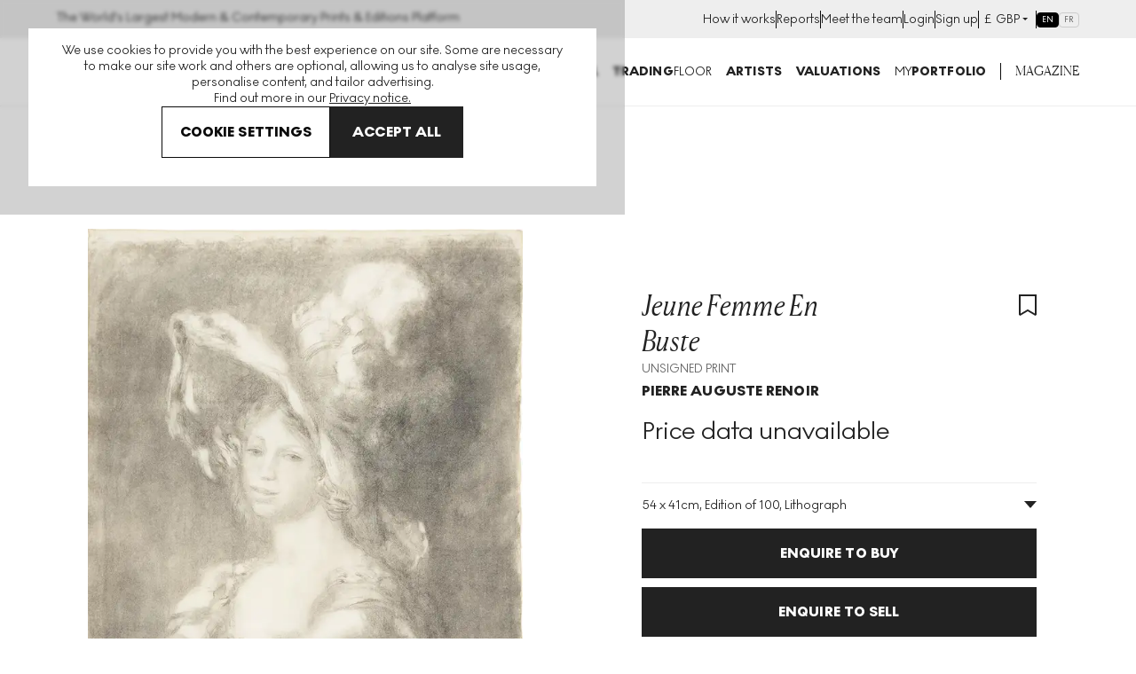

--- FILE ---
content_type: text/html; charset=utf-8
request_url: https://www.google.com/recaptcha/enterprise/anchor?ar=1&k=6LdmV-kgAAAAAO8dmN6SVHy1sHtwi0BNCf-ca2Ic&co=aHR0cHM6Ly93d3cubXlhcnRicm9rZXIuY29tOjQ0Mw..&hl=en&v=PoyoqOPhxBO7pBk68S4YbpHZ&size=invisible&anchor-ms=20000&execute-ms=30000&cb=c29438s6y1yr
body_size: 48683
content:
<!DOCTYPE HTML><html dir="ltr" lang="en"><head><meta http-equiv="Content-Type" content="text/html; charset=UTF-8">
<meta http-equiv="X-UA-Compatible" content="IE=edge">
<title>reCAPTCHA</title>
<style type="text/css">
/* cyrillic-ext */
@font-face {
  font-family: 'Roboto';
  font-style: normal;
  font-weight: 400;
  font-stretch: 100%;
  src: url(//fonts.gstatic.com/s/roboto/v48/KFO7CnqEu92Fr1ME7kSn66aGLdTylUAMa3GUBHMdazTgWw.woff2) format('woff2');
  unicode-range: U+0460-052F, U+1C80-1C8A, U+20B4, U+2DE0-2DFF, U+A640-A69F, U+FE2E-FE2F;
}
/* cyrillic */
@font-face {
  font-family: 'Roboto';
  font-style: normal;
  font-weight: 400;
  font-stretch: 100%;
  src: url(//fonts.gstatic.com/s/roboto/v48/KFO7CnqEu92Fr1ME7kSn66aGLdTylUAMa3iUBHMdazTgWw.woff2) format('woff2');
  unicode-range: U+0301, U+0400-045F, U+0490-0491, U+04B0-04B1, U+2116;
}
/* greek-ext */
@font-face {
  font-family: 'Roboto';
  font-style: normal;
  font-weight: 400;
  font-stretch: 100%;
  src: url(//fonts.gstatic.com/s/roboto/v48/KFO7CnqEu92Fr1ME7kSn66aGLdTylUAMa3CUBHMdazTgWw.woff2) format('woff2');
  unicode-range: U+1F00-1FFF;
}
/* greek */
@font-face {
  font-family: 'Roboto';
  font-style: normal;
  font-weight: 400;
  font-stretch: 100%;
  src: url(//fonts.gstatic.com/s/roboto/v48/KFO7CnqEu92Fr1ME7kSn66aGLdTylUAMa3-UBHMdazTgWw.woff2) format('woff2');
  unicode-range: U+0370-0377, U+037A-037F, U+0384-038A, U+038C, U+038E-03A1, U+03A3-03FF;
}
/* math */
@font-face {
  font-family: 'Roboto';
  font-style: normal;
  font-weight: 400;
  font-stretch: 100%;
  src: url(//fonts.gstatic.com/s/roboto/v48/KFO7CnqEu92Fr1ME7kSn66aGLdTylUAMawCUBHMdazTgWw.woff2) format('woff2');
  unicode-range: U+0302-0303, U+0305, U+0307-0308, U+0310, U+0312, U+0315, U+031A, U+0326-0327, U+032C, U+032F-0330, U+0332-0333, U+0338, U+033A, U+0346, U+034D, U+0391-03A1, U+03A3-03A9, U+03B1-03C9, U+03D1, U+03D5-03D6, U+03F0-03F1, U+03F4-03F5, U+2016-2017, U+2034-2038, U+203C, U+2040, U+2043, U+2047, U+2050, U+2057, U+205F, U+2070-2071, U+2074-208E, U+2090-209C, U+20D0-20DC, U+20E1, U+20E5-20EF, U+2100-2112, U+2114-2115, U+2117-2121, U+2123-214F, U+2190, U+2192, U+2194-21AE, U+21B0-21E5, U+21F1-21F2, U+21F4-2211, U+2213-2214, U+2216-22FF, U+2308-230B, U+2310, U+2319, U+231C-2321, U+2336-237A, U+237C, U+2395, U+239B-23B7, U+23D0, U+23DC-23E1, U+2474-2475, U+25AF, U+25B3, U+25B7, U+25BD, U+25C1, U+25CA, U+25CC, U+25FB, U+266D-266F, U+27C0-27FF, U+2900-2AFF, U+2B0E-2B11, U+2B30-2B4C, U+2BFE, U+3030, U+FF5B, U+FF5D, U+1D400-1D7FF, U+1EE00-1EEFF;
}
/* symbols */
@font-face {
  font-family: 'Roboto';
  font-style: normal;
  font-weight: 400;
  font-stretch: 100%;
  src: url(//fonts.gstatic.com/s/roboto/v48/KFO7CnqEu92Fr1ME7kSn66aGLdTylUAMaxKUBHMdazTgWw.woff2) format('woff2');
  unicode-range: U+0001-000C, U+000E-001F, U+007F-009F, U+20DD-20E0, U+20E2-20E4, U+2150-218F, U+2190, U+2192, U+2194-2199, U+21AF, U+21E6-21F0, U+21F3, U+2218-2219, U+2299, U+22C4-22C6, U+2300-243F, U+2440-244A, U+2460-24FF, U+25A0-27BF, U+2800-28FF, U+2921-2922, U+2981, U+29BF, U+29EB, U+2B00-2BFF, U+4DC0-4DFF, U+FFF9-FFFB, U+10140-1018E, U+10190-1019C, U+101A0, U+101D0-101FD, U+102E0-102FB, U+10E60-10E7E, U+1D2C0-1D2D3, U+1D2E0-1D37F, U+1F000-1F0FF, U+1F100-1F1AD, U+1F1E6-1F1FF, U+1F30D-1F30F, U+1F315, U+1F31C, U+1F31E, U+1F320-1F32C, U+1F336, U+1F378, U+1F37D, U+1F382, U+1F393-1F39F, U+1F3A7-1F3A8, U+1F3AC-1F3AF, U+1F3C2, U+1F3C4-1F3C6, U+1F3CA-1F3CE, U+1F3D4-1F3E0, U+1F3ED, U+1F3F1-1F3F3, U+1F3F5-1F3F7, U+1F408, U+1F415, U+1F41F, U+1F426, U+1F43F, U+1F441-1F442, U+1F444, U+1F446-1F449, U+1F44C-1F44E, U+1F453, U+1F46A, U+1F47D, U+1F4A3, U+1F4B0, U+1F4B3, U+1F4B9, U+1F4BB, U+1F4BF, U+1F4C8-1F4CB, U+1F4D6, U+1F4DA, U+1F4DF, U+1F4E3-1F4E6, U+1F4EA-1F4ED, U+1F4F7, U+1F4F9-1F4FB, U+1F4FD-1F4FE, U+1F503, U+1F507-1F50B, U+1F50D, U+1F512-1F513, U+1F53E-1F54A, U+1F54F-1F5FA, U+1F610, U+1F650-1F67F, U+1F687, U+1F68D, U+1F691, U+1F694, U+1F698, U+1F6AD, U+1F6B2, U+1F6B9-1F6BA, U+1F6BC, U+1F6C6-1F6CF, U+1F6D3-1F6D7, U+1F6E0-1F6EA, U+1F6F0-1F6F3, U+1F6F7-1F6FC, U+1F700-1F7FF, U+1F800-1F80B, U+1F810-1F847, U+1F850-1F859, U+1F860-1F887, U+1F890-1F8AD, U+1F8B0-1F8BB, U+1F8C0-1F8C1, U+1F900-1F90B, U+1F93B, U+1F946, U+1F984, U+1F996, U+1F9E9, U+1FA00-1FA6F, U+1FA70-1FA7C, U+1FA80-1FA89, U+1FA8F-1FAC6, U+1FACE-1FADC, U+1FADF-1FAE9, U+1FAF0-1FAF8, U+1FB00-1FBFF;
}
/* vietnamese */
@font-face {
  font-family: 'Roboto';
  font-style: normal;
  font-weight: 400;
  font-stretch: 100%;
  src: url(//fonts.gstatic.com/s/roboto/v48/KFO7CnqEu92Fr1ME7kSn66aGLdTylUAMa3OUBHMdazTgWw.woff2) format('woff2');
  unicode-range: U+0102-0103, U+0110-0111, U+0128-0129, U+0168-0169, U+01A0-01A1, U+01AF-01B0, U+0300-0301, U+0303-0304, U+0308-0309, U+0323, U+0329, U+1EA0-1EF9, U+20AB;
}
/* latin-ext */
@font-face {
  font-family: 'Roboto';
  font-style: normal;
  font-weight: 400;
  font-stretch: 100%;
  src: url(//fonts.gstatic.com/s/roboto/v48/KFO7CnqEu92Fr1ME7kSn66aGLdTylUAMa3KUBHMdazTgWw.woff2) format('woff2');
  unicode-range: U+0100-02BA, U+02BD-02C5, U+02C7-02CC, U+02CE-02D7, U+02DD-02FF, U+0304, U+0308, U+0329, U+1D00-1DBF, U+1E00-1E9F, U+1EF2-1EFF, U+2020, U+20A0-20AB, U+20AD-20C0, U+2113, U+2C60-2C7F, U+A720-A7FF;
}
/* latin */
@font-face {
  font-family: 'Roboto';
  font-style: normal;
  font-weight: 400;
  font-stretch: 100%;
  src: url(//fonts.gstatic.com/s/roboto/v48/KFO7CnqEu92Fr1ME7kSn66aGLdTylUAMa3yUBHMdazQ.woff2) format('woff2');
  unicode-range: U+0000-00FF, U+0131, U+0152-0153, U+02BB-02BC, U+02C6, U+02DA, U+02DC, U+0304, U+0308, U+0329, U+2000-206F, U+20AC, U+2122, U+2191, U+2193, U+2212, U+2215, U+FEFF, U+FFFD;
}
/* cyrillic-ext */
@font-face {
  font-family: 'Roboto';
  font-style: normal;
  font-weight: 500;
  font-stretch: 100%;
  src: url(//fonts.gstatic.com/s/roboto/v48/KFO7CnqEu92Fr1ME7kSn66aGLdTylUAMa3GUBHMdazTgWw.woff2) format('woff2');
  unicode-range: U+0460-052F, U+1C80-1C8A, U+20B4, U+2DE0-2DFF, U+A640-A69F, U+FE2E-FE2F;
}
/* cyrillic */
@font-face {
  font-family: 'Roboto';
  font-style: normal;
  font-weight: 500;
  font-stretch: 100%;
  src: url(//fonts.gstatic.com/s/roboto/v48/KFO7CnqEu92Fr1ME7kSn66aGLdTylUAMa3iUBHMdazTgWw.woff2) format('woff2');
  unicode-range: U+0301, U+0400-045F, U+0490-0491, U+04B0-04B1, U+2116;
}
/* greek-ext */
@font-face {
  font-family: 'Roboto';
  font-style: normal;
  font-weight: 500;
  font-stretch: 100%;
  src: url(//fonts.gstatic.com/s/roboto/v48/KFO7CnqEu92Fr1ME7kSn66aGLdTylUAMa3CUBHMdazTgWw.woff2) format('woff2');
  unicode-range: U+1F00-1FFF;
}
/* greek */
@font-face {
  font-family: 'Roboto';
  font-style: normal;
  font-weight: 500;
  font-stretch: 100%;
  src: url(//fonts.gstatic.com/s/roboto/v48/KFO7CnqEu92Fr1ME7kSn66aGLdTylUAMa3-UBHMdazTgWw.woff2) format('woff2');
  unicode-range: U+0370-0377, U+037A-037F, U+0384-038A, U+038C, U+038E-03A1, U+03A3-03FF;
}
/* math */
@font-face {
  font-family: 'Roboto';
  font-style: normal;
  font-weight: 500;
  font-stretch: 100%;
  src: url(//fonts.gstatic.com/s/roboto/v48/KFO7CnqEu92Fr1ME7kSn66aGLdTylUAMawCUBHMdazTgWw.woff2) format('woff2');
  unicode-range: U+0302-0303, U+0305, U+0307-0308, U+0310, U+0312, U+0315, U+031A, U+0326-0327, U+032C, U+032F-0330, U+0332-0333, U+0338, U+033A, U+0346, U+034D, U+0391-03A1, U+03A3-03A9, U+03B1-03C9, U+03D1, U+03D5-03D6, U+03F0-03F1, U+03F4-03F5, U+2016-2017, U+2034-2038, U+203C, U+2040, U+2043, U+2047, U+2050, U+2057, U+205F, U+2070-2071, U+2074-208E, U+2090-209C, U+20D0-20DC, U+20E1, U+20E5-20EF, U+2100-2112, U+2114-2115, U+2117-2121, U+2123-214F, U+2190, U+2192, U+2194-21AE, U+21B0-21E5, U+21F1-21F2, U+21F4-2211, U+2213-2214, U+2216-22FF, U+2308-230B, U+2310, U+2319, U+231C-2321, U+2336-237A, U+237C, U+2395, U+239B-23B7, U+23D0, U+23DC-23E1, U+2474-2475, U+25AF, U+25B3, U+25B7, U+25BD, U+25C1, U+25CA, U+25CC, U+25FB, U+266D-266F, U+27C0-27FF, U+2900-2AFF, U+2B0E-2B11, U+2B30-2B4C, U+2BFE, U+3030, U+FF5B, U+FF5D, U+1D400-1D7FF, U+1EE00-1EEFF;
}
/* symbols */
@font-face {
  font-family: 'Roboto';
  font-style: normal;
  font-weight: 500;
  font-stretch: 100%;
  src: url(//fonts.gstatic.com/s/roboto/v48/KFO7CnqEu92Fr1ME7kSn66aGLdTylUAMaxKUBHMdazTgWw.woff2) format('woff2');
  unicode-range: U+0001-000C, U+000E-001F, U+007F-009F, U+20DD-20E0, U+20E2-20E4, U+2150-218F, U+2190, U+2192, U+2194-2199, U+21AF, U+21E6-21F0, U+21F3, U+2218-2219, U+2299, U+22C4-22C6, U+2300-243F, U+2440-244A, U+2460-24FF, U+25A0-27BF, U+2800-28FF, U+2921-2922, U+2981, U+29BF, U+29EB, U+2B00-2BFF, U+4DC0-4DFF, U+FFF9-FFFB, U+10140-1018E, U+10190-1019C, U+101A0, U+101D0-101FD, U+102E0-102FB, U+10E60-10E7E, U+1D2C0-1D2D3, U+1D2E0-1D37F, U+1F000-1F0FF, U+1F100-1F1AD, U+1F1E6-1F1FF, U+1F30D-1F30F, U+1F315, U+1F31C, U+1F31E, U+1F320-1F32C, U+1F336, U+1F378, U+1F37D, U+1F382, U+1F393-1F39F, U+1F3A7-1F3A8, U+1F3AC-1F3AF, U+1F3C2, U+1F3C4-1F3C6, U+1F3CA-1F3CE, U+1F3D4-1F3E0, U+1F3ED, U+1F3F1-1F3F3, U+1F3F5-1F3F7, U+1F408, U+1F415, U+1F41F, U+1F426, U+1F43F, U+1F441-1F442, U+1F444, U+1F446-1F449, U+1F44C-1F44E, U+1F453, U+1F46A, U+1F47D, U+1F4A3, U+1F4B0, U+1F4B3, U+1F4B9, U+1F4BB, U+1F4BF, U+1F4C8-1F4CB, U+1F4D6, U+1F4DA, U+1F4DF, U+1F4E3-1F4E6, U+1F4EA-1F4ED, U+1F4F7, U+1F4F9-1F4FB, U+1F4FD-1F4FE, U+1F503, U+1F507-1F50B, U+1F50D, U+1F512-1F513, U+1F53E-1F54A, U+1F54F-1F5FA, U+1F610, U+1F650-1F67F, U+1F687, U+1F68D, U+1F691, U+1F694, U+1F698, U+1F6AD, U+1F6B2, U+1F6B9-1F6BA, U+1F6BC, U+1F6C6-1F6CF, U+1F6D3-1F6D7, U+1F6E0-1F6EA, U+1F6F0-1F6F3, U+1F6F7-1F6FC, U+1F700-1F7FF, U+1F800-1F80B, U+1F810-1F847, U+1F850-1F859, U+1F860-1F887, U+1F890-1F8AD, U+1F8B0-1F8BB, U+1F8C0-1F8C1, U+1F900-1F90B, U+1F93B, U+1F946, U+1F984, U+1F996, U+1F9E9, U+1FA00-1FA6F, U+1FA70-1FA7C, U+1FA80-1FA89, U+1FA8F-1FAC6, U+1FACE-1FADC, U+1FADF-1FAE9, U+1FAF0-1FAF8, U+1FB00-1FBFF;
}
/* vietnamese */
@font-face {
  font-family: 'Roboto';
  font-style: normal;
  font-weight: 500;
  font-stretch: 100%;
  src: url(//fonts.gstatic.com/s/roboto/v48/KFO7CnqEu92Fr1ME7kSn66aGLdTylUAMa3OUBHMdazTgWw.woff2) format('woff2');
  unicode-range: U+0102-0103, U+0110-0111, U+0128-0129, U+0168-0169, U+01A0-01A1, U+01AF-01B0, U+0300-0301, U+0303-0304, U+0308-0309, U+0323, U+0329, U+1EA0-1EF9, U+20AB;
}
/* latin-ext */
@font-face {
  font-family: 'Roboto';
  font-style: normal;
  font-weight: 500;
  font-stretch: 100%;
  src: url(//fonts.gstatic.com/s/roboto/v48/KFO7CnqEu92Fr1ME7kSn66aGLdTylUAMa3KUBHMdazTgWw.woff2) format('woff2');
  unicode-range: U+0100-02BA, U+02BD-02C5, U+02C7-02CC, U+02CE-02D7, U+02DD-02FF, U+0304, U+0308, U+0329, U+1D00-1DBF, U+1E00-1E9F, U+1EF2-1EFF, U+2020, U+20A0-20AB, U+20AD-20C0, U+2113, U+2C60-2C7F, U+A720-A7FF;
}
/* latin */
@font-face {
  font-family: 'Roboto';
  font-style: normal;
  font-weight: 500;
  font-stretch: 100%;
  src: url(//fonts.gstatic.com/s/roboto/v48/KFO7CnqEu92Fr1ME7kSn66aGLdTylUAMa3yUBHMdazQ.woff2) format('woff2');
  unicode-range: U+0000-00FF, U+0131, U+0152-0153, U+02BB-02BC, U+02C6, U+02DA, U+02DC, U+0304, U+0308, U+0329, U+2000-206F, U+20AC, U+2122, U+2191, U+2193, U+2212, U+2215, U+FEFF, U+FFFD;
}
/* cyrillic-ext */
@font-face {
  font-family: 'Roboto';
  font-style: normal;
  font-weight: 900;
  font-stretch: 100%;
  src: url(//fonts.gstatic.com/s/roboto/v48/KFO7CnqEu92Fr1ME7kSn66aGLdTylUAMa3GUBHMdazTgWw.woff2) format('woff2');
  unicode-range: U+0460-052F, U+1C80-1C8A, U+20B4, U+2DE0-2DFF, U+A640-A69F, U+FE2E-FE2F;
}
/* cyrillic */
@font-face {
  font-family: 'Roboto';
  font-style: normal;
  font-weight: 900;
  font-stretch: 100%;
  src: url(//fonts.gstatic.com/s/roboto/v48/KFO7CnqEu92Fr1ME7kSn66aGLdTylUAMa3iUBHMdazTgWw.woff2) format('woff2');
  unicode-range: U+0301, U+0400-045F, U+0490-0491, U+04B0-04B1, U+2116;
}
/* greek-ext */
@font-face {
  font-family: 'Roboto';
  font-style: normal;
  font-weight: 900;
  font-stretch: 100%;
  src: url(//fonts.gstatic.com/s/roboto/v48/KFO7CnqEu92Fr1ME7kSn66aGLdTylUAMa3CUBHMdazTgWw.woff2) format('woff2');
  unicode-range: U+1F00-1FFF;
}
/* greek */
@font-face {
  font-family: 'Roboto';
  font-style: normal;
  font-weight: 900;
  font-stretch: 100%;
  src: url(//fonts.gstatic.com/s/roboto/v48/KFO7CnqEu92Fr1ME7kSn66aGLdTylUAMa3-UBHMdazTgWw.woff2) format('woff2');
  unicode-range: U+0370-0377, U+037A-037F, U+0384-038A, U+038C, U+038E-03A1, U+03A3-03FF;
}
/* math */
@font-face {
  font-family: 'Roboto';
  font-style: normal;
  font-weight: 900;
  font-stretch: 100%;
  src: url(//fonts.gstatic.com/s/roboto/v48/KFO7CnqEu92Fr1ME7kSn66aGLdTylUAMawCUBHMdazTgWw.woff2) format('woff2');
  unicode-range: U+0302-0303, U+0305, U+0307-0308, U+0310, U+0312, U+0315, U+031A, U+0326-0327, U+032C, U+032F-0330, U+0332-0333, U+0338, U+033A, U+0346, U+034D, U+0391-03A1, U+03A3-03A9, U+03B1-03C9, U+03D1, U+03D5-03D6, U+03F0-03F1, U+03F4-03F5, U+2016-2017, U+2034-2038, U+203C, U+2040, U+2043, U+2047, U+2050, U+2057, U+205F, U+2070-2071, U+2074-208E, U+2090-209C, U+20D0-20DC, U+20E1, U+20E5-20EF, U+2100-2112, U+2114-2115, U+2117-2121, U+2123-214F, U+2190, U+2192, U+2194-21AE, U+21B0-21E5, U+21F1-21F2, U+21F4-2211, U+2213-2214, U+2216-22FF, U+2308-230B, U+2310, U+2319, U+231C-2321, U+2336-237A, U+237C, U+2395, U+239B-23B7, U+23D0, U+23DC-23E1, U+2474-2475, U+25AF, U+25B3, U+25B7, U+25BD, U+25C1, U+25CA, U+25CC, U+25FB, U+266D-266F, U+27C0-27FF, U+2900-2AFF, U+2B0E-2B11, U+2B30-2B4C, U+2BFE, U+3030, U+FF5B, U+FF5D, U+1D400-1D7FF, U+1EE00-1EEFF;
}
/* symbols */
@font-face {
  font-family: 'Roboto';
  font-style: normal;
  font-weight: 900;
  font-stretch: 100%;
  src: url(//fonts.gstatic.com/s/roboto/v48/KFO7CnqEu92Fr1ME7kSn66aGLdTylUAMaxKUBHMdazTgWw.woff2) format('woff2');
  unicode-range: U+0001-000C, U+000E-001F, U+007F-009F, U+20DD-20E0, U+20E2-20E4, U+2150-218F, U+2190, U+2192, U+2194-2199, U+21AF, U+21E6-21F0, U+21F3, U+2218-2219, U+2299, U+22C4-22C6, U+2300-243F, U+2440-244A, U+2460-24FF, U+25A0-27BF, U+2800-28FF, U+2921-2922, U+2981, U+29BF, U+29EB, U+2B00-2BFF, U+4DC0-4DFF, U+FFF9-FFFB, U+10140-1018E, U+10190-1019C, U+101A0, U+101D0-101FD, U+102E0-102FB, U+10E60-10E7E, U+1D2C0-1D2D3, U+1D2E0-1D37F, U+1F000-1F0FF, U+1F100-1F1AD, U+1F1E6-1F1FF, U+1F30D-1F30F, U+1F315, U+1F31C, U+1F31E, U+1F320-1F32C, U+1F336, U+1F378, U+1F37D, U+1F382, U+1F393-1F39F, U+1F3A7-1F3A8, U+1F3AC-1F3AF, U+1F3C2, U+1F3C4-1F3C6, U+1F3CA-1F3CE, U+1F3D4-1F3E0, U+1F3ED, U+1F3F1-1F3F3, U+1F3F5-1F3F7, U+1F408, U+1F415, U+1F41F, U+1F426, U+1F43F, U+1F441-1F442, U+1F444, U+1F446-1F449, U+1F44C-1F44E, U+1F453, U+1F46A, U+1F47D, U+1F4A3, U+1F4B0, U+1F4B3, U+1F4B9, U+1F4BB, U+1F4BF, U+1F4C8-1F4CB, U+1F4D6, U+1F4DA, U+1F4DF, U+1F4E3-1F4E6, U+1F4EA-1F4ED, U+1F4F7, U+1F4F9-1F4FB, U+1F4FD-1F4FE, U+1F503, U+1F507-1F50B, U+1F50D, U+1F512-1F513, U+1F53E-1F54A, U+1F54F-1F5FA, U+1F610, U+1F650-1F67F, U+1F687, U+1F68D, U+1F691, U+1F694, U+1F698, U+1F6AD, U+1F6B2, U+1F6B9-1F6BA, U+1F6BC, U+1F6C6-1F6CF, U+1F6D3-1F6D7, U+1F6E0-1F6EA, U+1F6F0-1F6F3, U+1F6F7-1F6FC, U+1F700-1F7FF, U+1F800-1F80B, U+1F810-1F847, U+1F850-1F859, U+1F860-1F887, U+1F890-1F8AD, U+1F8B0-1F8BB, U+1F8C0-1F8C1, U+1F900-1F90B, U+1F93B, U+1F946, U+1F984, U+1F996, U+1F9E9, U+1FA00-1FA6F, U+1FA70-1FA7C, U+1FA80-1FA89, U+1FA8F-1FAC6, U+1FACE-1FADC, U+1FADF-1FAE9, U+1FAF0-1FAF8, U+1FB00-1FBFF;
}
/* vietnamese */
@font-face {
  font-family: 'Roboto';
  font-style: normal;
  font-weight: 900;
  font-stretch: 100%;
  src: url(//fonts.gstatic.com/s/roboto/v48/KFO7CnqEu92Fr1ME7kSn66aGLdTylUAMa3OUBHMdazTgWw.woff2) format('woff2');
  unicode-range: U+0102-0103, U+0110-0111, U+0128-0129, U+0168-0169, U+01A0-01A1, U+01AF-01B0, U+0300-0301, U+0303-0304, U+0308-0309, U+0323, U+0329, U+1EA0-1EF9, U+20AB;
}
/* latin-ext */
@font-face {
  font-family: 'Roboto';
  font-style: normal;
  font-weight: 900;
  font-stretch: 100%;
  src: url(//fonts.gstatic.com/s/roboto/v48/KFO7CnqEu92Fr1ME7kSn66aGLdTylUAMa3KUBHMdazTgWw.woff2) format('woff2');
  unicode-range: U+0100-02BA, U+02BD-02C5, U+02C7-02CC, U+02CE-02D7, U+02DD-02FF, U+0304, U+0308, U+0329, U+1D00-1DBF, U+1E00-1E9F, U+1EF2-1EFF, U+2020, U+20A0-20AB, U+20AD-20C0, U+2113, U+2C60-2C7F, U+A720-A7FF;
}
/* latin */
@font-face {
  font-family: 'Roboto';
  font-style: normal;
  font-weight: 900;
  font-stretch: 100%;
  src: url(//fonts.gstatic.com/s/roboto/v48/KFO7CnqEu92Fr1ME7kSn66aGLdTylUAMa3yUBHMdazQ.woff2) format('woff2');
  unicode-range: U+0000-00FF, U+0131, U+0152-0153, U+02BB-02BC, U+02C6, U+02DA, U+02DC, U+0304, U+0308, U+0329, U+2000-206F, U+20AC, U+2122, U+2191, U+2193, U+2212, U+2215, U+FEFF, U+FFFD;
}

</style>
<link rel="stylesheet" type="text/css" href="https://www.gstatic.com/recaptcha/releases/PoyoqOPhxBO7pBk68S4YbpHZ/styles__ltr.css">
<script nonce="m0-Q1yb9FbOtjhFShwKBzg" type="text/javascript">window['__recaptcha_api'] = 'https://www.google.com/recaptcha/enterprise/';</script>
<script type="text/javascript" src="https://www.gstatic.com/recaptcha/releases/PoyoqOPhxBO7pBk68S4YbpHZ/recaptcha__en.js" nonce="m0-Q1yb9FbOtjhFShwKBzg">
      
    </script></head>
<body><div id="rc-anchor-alert" class="rc-anchor-alert"></div>
<input type="hidden" id="recaptcha-token" value="[base64]">
<script type="text/javascript" nonce="m0-Q1yb9FbOtjhFShwKBzg">
      recaptcha.anchor.Main.init("[\x22ainput\x22,[\x22bgdata\x22,\x22\x22,\[base64]/[base64]/[base64]/KE4oMTI0LHYsdi5HKSxMWihsLHYpKTpOKDEyNCx2LGwpLFYpLHYpLFQpKSxGKDE3MSx2KX0scjc9ZnVuY3Rpb24obCl7cmV0dXJuIGx9LEM9ZnVuY3Rpb24obCxWLHYpe04odixsLFYpLFZbYWtdPTI3OTZ9LG49ZnVuY3Rpb24obCxWKXtWLlg9KChWLlg/[base64]/[base64]/[base64]/[base64]/[base64]/[base64]/[base64]/[base64]/[base64]/[base64]/[base64]\\u003d\x22,\[base64]\\u003d\x22,\x22V8Ouwp3CrFZ1a8K1wqTCuMOnT8OufcOBfXLDg8K8wqQOw65Hwqx0acO0w59bw7PCvcKSMMKdL0rCgsKKwozDi8KkbcOZCcOgw44LwpIjZlg5wrPDocOBwpDCoQ3DmMOvw49Cw5nDvmXCuAZ/BMOLwrXDmABrM2PCpFwpFsK6CsK6CcKrF0rDtDZ6wrHCrcOYLlbCr1knYMOhLsKzwr8TRH3DoANuwr/CnTpgwqXDkBwRecKhRMOoDmPCucORwqbDtyzDlXM3C8O5w43DgcO9AhzClMKeK8Olw7AuREzDg3sLw57DsX0sw6Z3wqVlwqHCqcK3woTCoxAwwoLDtTsHEcKvPAMBT8OhCW1fwp8Qw48CMTvDsnPClcOgw6d/w6nDnMOew5pGw6FSw7JGwrXCl8OscMOsPhNaHwTChcKXwr8WwovDjMKLwpACThFyd1U0w7dNSMOWw5cqfsKTWQNEwojCusOcw4XDrn97wrgDwrvCiw7DvBtlNMKqw4/DqsKcwrxWGh3DuhvDpMKFwpRkwqQlw6VRwoUiwpsJQhDCtQxhZjc3IMKKTEDDgsO3KUDCoXMbNHRyw449wprCoiE0wrIUERvCtTVhw4zDkzVmw6bDh1HDjwksPsOnw5/DhmU/wovDnm9Nw7B/JcKTa8Kec8KUJ8KqM8KfAl9sw7NKw6bDkwkWLCAQwp7CpsKpOBdnwq3Dq2Ypwqk5w7/CgDPCsxvCqhjDicOhYMK7w7NswowMw7g6McOqwqXCi0McYsO9WnrDg3PDjMOifxPDlidPaXpzTcKDBAsLwqkAwqDDplFdw7vDscKnw4bCmicEMsK4wpzDrsODwqlXwps/EG46fT7CpCPDuTHDq1rCmMKEEcKdwoHDrSLCtFAdw50EKcKuOXLCpMKcw7LCscKPMMKTfx5uwrlOwrg6w61kwp8fQcKPCR03DjBlaMO1FUbCgsKYw6pdwrfDlDR6w4gRwo0TwpN1VnJPBUEpIcOTVhPCsH3Dj8OeVXlxwrPDmcOdw48FwrjDqGUbQQENw7/Cn8K4FMOkPsKww6h5Q3DCjg3CllN3wqx6OMKyw47DvsKnO8KnSkLDs8OOScOuNMKBFWvCscOvw6jCnCzDqQVWwqIoasK5wpAAw6HCm8ODCRDCjMOgwoEBCBxEw6E1XA1Aw711dcOXwrbDocOsa3AfCg7Dv8KAw5nDhGLCicOeWsKfOH/DvMKcI1DCuDN2JSVTRcKTwr/DncK/[base64]/DiH3DpS4MDwNQYMKzMMKiwrMqaTrDjsKuw7HCmMKsJmLDuB/CscOCOcO9GwzCp8KMw40Sw5cpwqHDhnIRwo7CpSXCi8Kawp5aMiFXw58CwoXDpcOhUiPDixjClMKqbcOpDDYLwrHCoznCnR1caMO2w68NQsOidQ9/w5gMI8O9WsOuJsOfD1xnw593wqrCqMOjwoDDr8K9wp4dwqDCssKJfcOJPcO5NHrCuznDjWPCkVQswovDjMKMw6oAwrXCo8KLL8OIwotGw4TClMK5wqnDuMKbwobDhgXCkCbDsV9EDsKcI8KHbyF8w5ZLwqBDw7zDocO8Lj/CrHkwScKqRSnClAUOBMKbw5vCrsOkw4PCisOFPB7Dr8KZw49bw4bDgXvCsAIWwr3Di1E1wqjCh8OEScKTwovDicOGDjMlworCh04mOcOfwosKUcOHw5AWQHF3PMOMU8KtF1fDuh5/[base64]/[base64]/[base64]/FFAjS8O7dcKww6xNw5E6NhdocsO7w6PDksOOIMKeIW/CpMK5OsODwrjDgMOOw7Arw7LDh8K1wqRtKhoRwrPDgcO1fS/CqMO+Y8KwwrlucsK2SG91PBTDo8OlCMK+wpvCh8KJZl/[base64]/DgsOkOMK8w6AkwrYZbl9PwpI3w47DpcOgQsKuwo8hw6xsYcKbwoXCpcKzw6oQSsORw71gwpPDoHLDt8O5wp7DhsKtw6kRPMKoV8K7wpDDniPCp8KLwqk+EgsjckbClMKaT0B3IcKlWU/Cu8OHwr3CsTsHw4nChXrCqlvCvDcWNcKSwo/[base64]/VMOBC8KtUcOgNcOTwo5AcsKCRjNCwp/DvHDCssK1Q8OOw6oWcsOhBcOBw49BwrcUwojCh8KtdgvDiRrCsTImwqvDjVXCnsK7ScOdwqpVRsK3Hg5FwooVZsOsVj0EYVlEwr/[base64]/Cv8KGacKqwqt+wrJZWFI2AMOhw6PDosO6ecKcN8OUw4LDqTcow7TCtMKxO8KIMRHDnmxQwoDDuMK8w7bDpMKgw6V7PcODw5s9EMOnFURDwr/CshgyUUgCMzrDg2nDrx92XRXCm8OSw4JCbcKeDRhsw69kW8ONwrY8w73CqTQUXcOOwoNHYsKQwow+b3JUw60SwqQ6wrjDhsKow5PDtUB/[base64]/DncK2O0LCk8O3wos9w6vDlxA6wqnDs8K2MwcmX0jDsyRRSsKGTXLDisOWw77ClS7ChMOdw6/[base64]/Dt8KPAsKRJw/CpsOieyjCpV/DvMOFwr0uLcKmwpjCgX7CicOYTi1YBMKMYsOJwq7Dk8KPwr0UwrjDlGkDw5jCt8Knwq93M8ONQsKrMlTClcO+PcKJwrpAFVApXMKLwoQbw6FCWMOBKMKMw67DgA3Cj8KAUMOabFbCssOmb8K1a8ObwpZYw4zCq8OccUs9ScO/[base64]/wqTCnTXCt8K9wp96w5Bswr3CnURWT8KwMn4nwpJ6w54QwqvCmFcuS8K/w6pMwr3DtcOSw7fCuAUtLV/[base64]/DqMKCT8KbV2sTJ1g3aX9owq4ePHzDjMO2wrVTLx0kw5svLmbCqMOiw5/CmWTDicOjT8KsBcKVw40yPsONEAULbXUNTizCmyjDocK0cMKJw5rCscK7USPDvcK7XQjCq8KyDi86CcKxWsO5w6fDlSvDhsK8w4nDkcO/w5HDgyRGejEDw5I9QAzCjsK5w4QTwpIBw40awqrDtsKuKiN9w7Nzw67Dt2HDi8ObPMOHUcO9w6TDo8KgY0IZwosRFHwdX8Kswp/[base64]/DjsOmw5ZUIMOSQcK3ZMOrCMKxwrEEwoANw7HChGIHwp7DgFJYwp/CjzdPw4fDjUp/WHdUQ8Krw7M9F8KPY8OPV8OWD8OcUnczwo5cVyDDj8OhwobDt0zCj2Mrw7piE8O4AcK7wrXDuk9cWMO2wpvCqmVfw77CiMOtwpt9w4rCjsK6UhTCjMOVa1YOw5rCt8KRw7MvwrV0wo7DuAx+w57Du1lOwr/CpMOPKsOCwqIrZ8OjwpJaw4hsw7vDtsKiwpRkLsK9wrjChsKxw7Evwo/CjcODwp/DpCzCrWUuFhTDn15+WDIDF8OAesOxw60cwoQgw73DlRVYw6gUwpHDpwPCo8KIwpvDvcOEJMOSw4tUwoBJN0dHHsKlw4oZw6nDqMOXwrXCkCjDvsOgTQwHScOGCRxcai84TRfCqgIUwr/CtVAIRsKgMcOQwofCuUDCvWIUwqIZacOVLQJxwqp+M1TDusKEw5Utwr4CeFDDi1dVasKrw4o/[base64]/CjC0ww6fClcKEI3TCgsKZfcOOPMOPwofDuzbCugl4cnrCinAAwrbDhxc8cMKmBsO7clLDlBzCgmkbYsOBMsOaw4zCgGglw7fCi8Kaw4IseynCmT1LJ2fCixw6wqrDr2DCpE/CmhJ/wpgEwq/CoGF+Im8qcMKgGkk2LcOQwrkWw70Rw68Jw5grWAvDmFlreMKfKcKpwr7Cq8KMw5vDrFIWZMOYw4YEbsOcCUBkeFU7woYDw4lbwr/DksOxO8OWw4TDuMO3QAI1L1TDusORwokow7JVwovDoTzCmsKpwrB0wrXCsCfCk8OhGx0BL0vDi8OwcSQRw7TDqlbCn8OGwqBTMkR/[base64]/[base64]/ClsK1YsOewqTCkwXCjCwHw7cPC0vCmMKBMcKcdsOXdcO7SMK5wq8KQRzChxnDmcODOcKyw63DrSDCuUcAw43CuMO8wpbCt8KhFjbCo8OHw7pJCxvCgMKAPVJkQknDs8K5dz86QMKsIMKYTcKDw5/CqMORb8OKfcOPwrgvV1XCvcOkwpLCisO5w5oKwp3CjQ5KIMKENDrCnsKyfC5OwqFSwrhUXcKKw7A8w5oJwrbDnVrDsMKDBMKkwqF8wpZYw4/CjAwVw6DDoX3CmcKbw4pudil8wqLDm0FgwrlqSMO2w7vCunFPw4DDi8KoDsKsQx7CmC/CtVt2woB+wqQhEcOHcEh2worCu8O6wrPDjcKnwq/[base64]/w5Qtw58YHDcRwqtxJnd/w4oIwo8Mw5xvw5zCkcOLdcOawq7DtMKXMMOAB0Z1IcKiHRHDvUzCuWTCm8KxE8K2C8KlwqxMw6HCoknDvcOowqvDpcK8RlRGw6w0wrnDr8Olw6Q/DzUUQ8KlLRXCi8OmPUvDtcKmVcKeXF/[base64]/[base64]/OMOIwqFLR8OLDh/CjmLCl8Kww6TCvlJZYcOdw7UjPlIQV03CncOGTULCn8KDw5pWw403aXfDlFwkw6LCqsK6w7fDrMKCw6cZB1kacB4HZTfDpcOvfxlWw6rCsjvCnlljwoU/wr8awrXDr8O7w74pw63CqsKAwq3DowvDsDzDsBZ5wqphYFzCucOWw6jCncKRw5zCpsOTWMKLSsO0w43Ckn3Cj8KgwrVOwoHCulFPw7/[base64]/CvMKXAsOjw67DuCRiw6/Ch1RkwqVnwp7DgRHDhsOhwopAEcKxwoHDr8Oyw5fCtsK7wpx6PB/DtXhVd8O2wqnCucK9w6vDtcKEw7LCusKiI8OdTWbCs8O+w79DC1gvB8OPJVHCk8KdwozCpcKqccKhwpfDs1/[base64]/wonCuivDucONwobCucKjCcOtNAh2w5jCnkALwo0XwrMVPVIbLyDDrMO0w7dJUWh9w5nCijfDjgbDox4XMGt4bgULwqE3w7nCksOiw57DjMOqdsKmwoQLwotcw6IHwobDncOcwpHDvMK+bcOGCw0Ae39/asOcw4dhw70Bwow/wp7CkjImQH1VccKeIMKqTFTCkcOZfWtfwoTCpsOvwo7Ck2HDl0fCr8O3wpnCkMKdw5IXwrHDtcONw5jCmhh0OMK8woPDn8KEw7wFSMO2w7XCm8OzwpIBI8OlWAjDt1F4wojDqcOCL2PDn35DwqYhUhxuT3vCssO2SgANw6lMw4A/[base64]/DmsOkA2gawrXDnHfCjcKPwqrDhcOfXwTClMOww7rCsyjCoVQJwrnDlMKpwqVhw4gQwpLDvcKrwrTCqwTDgsKXwp3CjC9dwok6w7QVw7/CqcKyBMKGwowZJsOzecKMfinCncKMwoYFw5TCix3ComkkWBfDjTlUwofCkyMjYnTCrDbCscOlfsK9wqkKSh7DkcKGJEgYwrPCucKrw5/DocKaW8OuwoZyF0vCqMObfXw8w7/CtUHCjMK2w6HDon7Dj1DCmcKHcmFUK8KJw4AIJFrDg8Kfw60pPFzCo8OuRcKABgs5EcKqQhE4DcKQeMKIIFs0RsK4w5nDn8K8PMKdbSglw7bDjjoKwoTCmi3Dk8ODw683DFbDusKjWcKYEsOhQsKqKA9nw6gvw6XClSbDu8ODCVbCucKgwpLDkMKvCcKiSGQ7DsK/w7zDl1s2fXhQwp/DiMOhZsOvOlEmD8OywqnCgcKBw6sGwo/DsMKvJnfDrWd4fSY8dMOUw6BFwoLDrlLDl8KICcOsSMOpQ01awoVJKxNSRGN/w4Yow7DDssKhJsKIwqLDnl3ChMOyIsOPw5l/w64Cw7YEWW5UOy7DkDZmfMKFwr1weSrCjsOHJERaw5F+UsOuMMOBawsCw4giCsO+wpbCncOYWTLCj8OPJlkRw6t7fg1eVsKgwo/[base64]/DtFUUAMOlw5DCln9Bfi0swpbCk8OZw50/[base64]/DjAUEw63DiXZER8OlwopXOhjDqFZQw6PDvcOlwpcDwrBpw6rDl8OmwrtWJw/[base64]/ClMK5wrvCsD5cw6jCkkU1QsO0UiFdwrnCoBbDs8KOw7nCoMOMw4QNBMO8w6DCjMKGFMO4wqEWwpnDqMK8wofCgcKLMwd/wpQxcVLDgmHCtGvCojvCqWLCqsOmHT4Tw7PDsXrDnFp2cBXCrsOOLcOPwpnChsK3Z8Ofw5/DpcORw64Qal0WFxccD1wAw7/[base64]/CsCXCvzQOwpvDuTHCs8OLaV/Cj8K9UUTCq8OdPwVQwr7DiMO/[base64]/CgyVBw7bCssKfAsKnYXZNwqJLwqbCux45dxIeIXdIwp7CrcOTL8OEwovDjsKZLid6NQ9sPkXDlzXDgsO7V3/CpMOdNsKZFsOhw5cnwqcPwpDCgxpBBMKZw7IvWsOmwoPClsKWHcKyRlLCtcO/[base64]/Do8OCACfDm3gtw6V1DsKsw5Qbw7ZaRcKHB8OlBygAKlwaw6xpw7TDsADDk34Kw6TChMKVdCxlXcK5wpnDknkyw5ZEdsO4w63DhcKTwoDClRrChUMcJFwUesOPBMOjXcKTf8OXwrA/w6YTw5RVL8OrwpwMIMKbXTBUUcO/w4kVw5TCq1BtaScVw7xHwprDtxFqwpzCosOCZhZEIcK1JEzClhnCrsKMdMOJLFbCtWzChcKIVsKSwqBHwqfDvsKDM2jCl8ObVCRNwpB3TBLDtU/Cni7Ds0DDoTJHwrI+w51RwpV4w4YBwoPCtsOqQ8OjUMOMwoTDmsOXw441OcKWMiPDisKbw77Cv8OUwp48AzXChgfCssK8Bz8nwpzDgMKMS0jCt2jCsmluw4rDvcKxVQ4eEh0WwoUjw7/CmwgSw75TeMOQwq8/w5ARw5DCqA1Pw6B/wo/DhVVpBcKtAcO9TGPCj0hASMOFw6ZDw4PCjA1sw4NNwpI+BcK/w4Nww5TDtsKdwoxlWFrCswrCmcOLaBfCqcOXLQ7CmsKZwpVeWnJ+YB1Xw5VPfcKsWnRvSV8xAcO5GMKew6gZUQfDgVcZw484wqNew6zClHTCvsO/VHY/HMKJLFpQGVfDv1RNMMK4w6sWT8KZQWrClxMDIFLDjcOWw6rDrsKhw4DDtUbDlMKUCmHCo8OXwrzDg8K7w5t/I3I2w41ZC8KxwpJbw6kcNcK6cjHCpcKRw5DDgsOTwrXCglZMw6o/YsOGw43DoDvDo8OSM8O1w7lvw6gNw6AEwqZxR1bDknIjw6UIdcKQw6p9MsKtfsO8bQFNw7DDpynCllPCgmbDtmzCkF/Dg18vYXjCjk7DjmJETsOtw5oNwpAow5w/woxuw5BifMKnITzDkn10CMKGwr0RfAsYwppaMcKYwoprw5DDqcOvwqVaC8OIwq8ZSMK1wp3Dq8OGw47Cgyt3wrDChyl4L8KxMsOrZcO0w4pMwp4Kw6tdZn/[base64]/CqMKrwrzCpcKWRDgfwqXCmm1aGMKSw5LCtho/MA3ClsKQwpw6w4rDnx5AH8Krw6zCgR3CsBN/woPDnsO5w7PCvsO2w71/fcOkWFQ/e8O+YVRhNRtxw6vDqjZiwrEXw5tzw5TDmSRlwpXCvB4Uwpp9wqNeQATDr8OywrVyw5l1JDtcw6s6w7PCisKeZAxYUUTDt3LCscKXwrbDqS8jw646w6PCsSzDnsKywo/CgFRpwopnw4FZL8KHwqvCrkfDknUIO2Rowq/CiALDsBPCgiVxwqfCtCjCk0dsw4cfw7jCvBXClMKRKMORwrfDtsK3w5woUGJ/w6NmasKowrTDuzLCm8OOw7FLwrPDm8KcwpDCvDd1w5LDuDoDYMOnFSohwo3DhcK6w4PDrRtlZcOKI8Ofw691cMOlbXJIwrN/OsOnw5oMwoExwrHCu1g0w7LDgsO7w57CtMOEE2s+IcOuAzHDkGPDiQZCwrHCi8KqwqbCuz3Di8K+eiLDhMKGw7vCkMOfRjDCoEzCsVIdwprDqcK+GcKxRMOBw6NYwo3DjsOPwp8Sw6PCg8Kkw6XDjgLDnxJcYsOSw54LLljCpsKpw6XCv8O3woTCgV/ClsO1w7jDo1TDvcK+w5zDpMKkw7VGSg1rDcKYw6E7wpQnJcKsCGgtRcKZWFjDhcK5csKHwpPCgnjChBd6G1Z1wr3CjSQvRwnCs8KuDnjDmMOpw5IpCyzCgWTDiMO4w7RFw4DDq8OFOzfDoMOew79TUsKDwq/DtMKTKwMdel/DslYEwrB6L8OlJsODwoYMwroZw77CjMKPFcO3w5pJwpXCtcOxwqQnw63CuUbDmMOqBX1cwq/[base64]/DpsKuGUVAF8K+bTs9w6/CgMO4QmQGw7puYCYYw4ENGTTDsMKmwpMoE8Orw7bCjsO+DiTCgsOMw6jDqzPDnMOlw5l/[base64]/[base64]/Cjh/DicOMD23CsH4PKMK4fMKdOD/CghHCr07Do1hsIMKEwr/DtBl4E35wdRR4ekVPw5VxKBzDgWrDmcKMw5/Cvnw0Q0HCvjICPW/CvsK4w7F8DsOSUSUpw6V5VXdiw57Dn8OJw7nCvC4LwoFHVzwewoxjw6DCnyB+w5RKf8KBwqzCvcOAw443w6sNCMOhwrDDtcKDE8O9wp3Dn17DlVHCisOHwpHDj00zMRZZwoLDky3Dg8KAUCfCrgIQw53CpDzDvzYSw7MKwrzDusO2wokxwofCrw3CocO0wqIjMig/wqglGcKQw6vDmz/DjlPCkR3Ck8Ojw59VwpfDncO9wpPCoicpSsOtwobCiMKFwo4famjDhMOuwpk1ZsK/wqPCpMOJw6PDocKGw5vDmx7Dq8KWwo57w4RZw4ZeI8OrTMKEwodlNMK/w6rCjMOvw6U3EwZxVF/DqlfCmA/Djm/CvkYTUcKkNcOSG8K0fSlIw5kseyXDixfDgMOYCMOtwqvCqGp0wqpJG8OsHMKEwrJETsKPR8KVAi5lw7ReYwRiXMOww73DuhTCixMLw7PCmcK2PMOdwp7DrCrCvcKUWsO7EhtCH8KMXT4Lwr4pwpp/w49uw4QGw51sRsKgwqEjw5TDg8OOwpoAwoLDvkoocsK9fcOlOcKOw6LDm3ctacK2a8KFRFLCtFjDkBnDk3dWR2jDrj0Vw53Dul3CilZCVMOVw4/CrMOew6XCgkFVLMOmTxMHw6tsw4/DuTXDrcKww509w7/DicOLdsKiJ8KmeMOnbcOQwrJXYMOPHzQOJcKWwrTDvcOhw6LDvMK7wpnCu8KDKkdNf1bDj8KgSmVvLERkVDlBw7PCnMKgNzHCmMO9HmjCnGJqwp0ow7TCtsKLw6pZBcODwosORwPCqsOXw41HBhrDhlhfw5/Cu8OIw4TChx3Dln3Dg8K5wpc/[base64]/wo/DqD1RZTFhPgnDk8KMV8KCSH40fMOHUcKFwqPDscOIw6DDpMKdXjDCi8OqV8OFw7bDvsODJkzCqmxxw5DCl8KwGizCscOVwqzDol/[base64]/[base64]/CtMKJNSrDrUrCu2/[base64]/ChkjCisKJwrZAB8KBw6/Cnw/DhivCmsKVJChrwr8tL3VkVcKcwr8EHifCgsOuwqM6w6jDt8KyN0ETwrA8wp3DscKwKS5VdcKKYXJqwr8xw6rDo1A8J8KKw6dLKG5YDXxBPl4Rw6s7QMOiMMOzWDzCqcOKMlzDnV/Ci8OQZcOSCnYLY8O5w5VIeMKVcAPDhcKGYsKgw4VNwrFtWWHDnsOnEcKeQ1LDpMKEw40MwpASw5XCoMK8w4NgFx4wZMKOwrREOcOPw4IywpgFw4kQK8KsA33CjMO6fMK/UsONZxrCncOIw4fCm8OGewtzw5TDqnw2Dg3CrW/DjhJew6bDnSHCoBgOViLCo218w4PDgcKYw7PCtSQSw6vCrsOsw6PCliEPF8KGwoltwp1CH8OBBQbCicO/[base64]/DjQ95UCZTwqDCv03DnHZfwoPCgx1ywrERwqU6JsOew4FrI27Do8Kdw49VLTkLGMOZw6rDmGUAdhHDhA/[base64]/DuMOSUsO7wqHCnXQKw4jCisKTeybCh05ow5M3MMKnY8O0cQptBsKaw7jDl8OcMCRHWRZ7wqfCtzDCuWzDi8OvZxcJBsKAPcOPwpFjCsONw7bDvADDhhXClhzCrG5nwqtIQl1Kw6LCisKvSE3DpsOkw7DCrjNow4wIwpTCmCnCvMKeO8KUwq/DnsKKw6fCkXXDhsO6wr5qElfDn8Kdwq3DjTFSwo54JxnDnAJsaMO9w6zDpXVnw4kpDVDDv8KmU2JHY2YAw5jCu8OzeR7DkCotwr8ewqbCo8Ohb8K/MsK0w4BTwq9gHcK/w7DCncKESSrCqn7DtgMOwo/CnTJ6U8KkDAx2OVJiwq7Cl8KSJUR8Ww/[base64]/DlMKyKsOnRsOkw4bCmiBbWMKxwoxAO1/CijPCjx7DssKnwoV4QEbCgsKgw7bDni1PZsKDw4fCjcKdfGjClsOWwqBhR18gwrUGw6nDt8O7G8Ozw7jCucKBw4wew4llwrU4w4TDn8KvdsOkdkLCmsKiWBQgMnLCnRtpbRTCmsKnYMOMwog0w7lkw5Ruw63Cq8KMwqF9wq/Cl8Kqw5Q6w7TDsMOdwpwaO8ONdMK9WcOTUFJmD0vCiMOmdMKyw7jDoMK0w7DCi2Avw5PClGYRalDCtnDDkgrCusOYBAPCicKRDCosw6bCjcKGwptHasKmw4Qsw6wmwqsWFwZiMMK0wrJmw5/[base64]/DrsOdw5U1fAdPEsOrdDtIwrFvCMKKw7vDucKuw6UPw67DpVVrwo9IwrUKTyoYY8KvAGHCunDCg8OHw4Isw69Gw7tkVnpQCcK9GyPCpsKRaMO1BH5dXz3Dj3pDw6HCkVxbH8Kuw55mwqdpw6gawrZueWtzBcO4asOnw6dFwqBhw57Dq8K/NsK5wo1cJjgqT8Kdwo0kFxAaUBB9wrzCncOUVcKUBsOaGiLCmX/[base64]/[base64]/[base64]/Di8OKw5lPw5h1w4vCrsKMw5LCgDZhw51qwppKw4/CoR/DniF1SGFAEMKHwrpXYMOjw7zDmT3DrMOHw5J0bMO5CFPCksKAOxYrZBAqwqBawpt6S1vDv8OKRUnDqMKuMUIqwr1GE8ODw6DCiXvCpUXCpnbDj8KEwobDvsOWbMKYE0bDk0YXwphGUMOnw78fw60UFMOsLR3Dm8K9ScKrw5/DvsKBc0UaCMKMw67DolFrw5nCq0TDmsOqHsKFSSjDohzCpirCtsOadWTDpAFowr5fJBlfesOKwrhXH8KCwqLDo0vCtC7CrsKBw6fCpSxzwpHCvF9pFsKCwqvDgjvDmX1Aw7bCiBsPwrrCn8KeTcOXbsKnw6PCpkZed3rCu1pHwpY0dDnCh00jwo/Dl8O/PkMsw51cwrhrw7gfw7ATc8OYBcOPw7Bfwr83GjXDrXl4AMO8wqnCswNvwpsywoHDlcOwBcKuAsO6HXEXwpo+wpfCssOvfsKAGEBdHcOkBhPDsEvDkkHDpsKpbcOUw6EoMMOOw7TCtEcFwpbDucORQMKbwrrCoSHDm1hRwoAmw58/wqVWwoofw7EtecK0U8KFw4bDoMO+A8KsOCLDnhY0Q8OmwqDDsMOgw5tVRcOGQcKbwoPDjsO4W3R2wqPClVLDvsOfG8OpwpTDui3CsC1FOcOiDgBKH8OFw6Nrw4cUwoDCkcOnNjRXwrPChA/DhMK4dyVSw7bCtDDCp8KFwqHDk3bChAR5IhLDhhIeJ8KdwoPDkDLDh8O/BA3ClAZDDhcDUsKfHXrCosOGw41bwo4twrtUW8O/w6bDssOAwqLCqR/Cih1iAMKqEsKQNkHCsMKIfWI3N8OWGU0MBA7CksKOwrfDp2TCjcK7w7Q7woMowqIWw5UZcEjDmcOvZMOETMOxBMKhHcK/wps6wpFXWwteR0gFwofDhWPDqjlVwp3CkMKtTAYJJy3DusKbBQdXP8KhHiDCqMKaHwsNwqNhwp7Cn8OZaUTChDPCkMKtwqTCncKoFBfCmE3DsGDCn8OiAW/DlRYbMUvCvjI9wpTDlsOjf07DvjgpwoDClsOdwrHDkMKZQHkTY00oWsKawoNjZMOtNUgiw6V6w7jDlm/[base64]/DpmzCkC4DwqUGw4ByR8KwEkRudsKTwq/DlsOIw7vCnidtw4oDH8KBU8OOE2DCiHQCw7RyFDHDvhrCpsKpw7TChncqVyDDhmtYJcO9w61RITY7UWtQFXtNHyrCuSvCtcOxLTvDhFHDmkXCj13DsBXDhWfCuW/DvMKzAcK1RBHDvMO1TU0tMxpdJC7Cmno3SgZMT8Ksw5HDucOTRMOdYsOoGsOVYzorfHRdw6jCgcOgGGhiw4vCuXXCn8O/[base64]/DlFfCi8KlWi5sRTHCl8KIWMKhwocqcMKlwo7CvgHCl8KoX8OQHTzDrDQFwpPCvBjCkzgOfMK1wqnDlQfDo8OwAcKmamg+fcOLw6gzFHbDmhfChUgyPMOcCcOMwq/DjBrDq8O5ZjXDigLCoktlScKZw4DDgzbCqSjDl0/Dq27Cj1DCsTcxBzvDmsO6GMOVwqfCiMOAeC4FwrHDj8OEwrESBT07CcKiw4xJOMO5w7lMw7HCv8KpBWM8wrrCuyEfw6bDmkZ2wocPwodzZnDCt8Opw5XCrsKHfXbCu0fCkcOOIMOuwqprXWLClHDDi3AtCcOkw4FQQsKuNSjChAHDuxVxw6R8JC/DkMOrwpQawqfDh23DomF9FQJhEsOPZjUjw45GaMKFw5VCw4ALdExwwp4kw5nCmsKbDcO8wrfCs2/[base64]/[base64]/[base64]/Cn2rCj3kKDsOKJCg3acOHFsOhCT/CiDAONzd6PiIXUMKpwp9Aw4gEwrvCg8O7fMKtAMOvwpnCt8OfeRfDhcK/w6LClwYkwqQzwr7CiMK9M8KmI8O+KxRKwrJ2c8OJSnZdwpjDrhzDknZUwrREFD7DvMKhF1M6HBfDlcOnwpkFDcOVw5fCuMOzw6jDqzslW3/CvMKkwr/DgnALw5fCvMOUwpkqwpXCrMK+wrzCjsKaYBgLwpHClXXDqVYPwoXChsKWwog0DMKKw6dUZ8KiwosdFMOBwrzCgMOoVMKlHcOqw6vCn1jDh8Kzw7UyI8OzZcK0VMOuw5zCj8O0TsONQwzDgDoSw5h1w7rDpsOnGcOgHsKnFsKNDm0sXA7CkTLCs8KeCxJdw7Yjw7/[base64]/CrG4RwprDpcOeYcOZw7bChUXDucOMw6XDosK8PsO1w6/[base64]/[base64]/wrMFwq/DkF3Ct8KHKXsZJCbDr8KhK8KCwrfDocKuWg/CqzHDoEUow4LCt8Oowpgrw7nCjmLDl1fDhyltVmIQK8K4UMO5YsOvw7hawoEiLxbDkC0vwqlXJ1zCpMOBwotGcMKDw5Yeb29LwoAFwpxsEsO1awbCm18YfsKUWQoVN8KCwqYjwobDisOMdz/DnQ3DnxTDoMOGPB/[base64]/DksK2w5jDnnIfFMKnw4PCnyofw6F3wp7CkQFqw4wecgNPLsK7wr1YwoMxw41xUHxZw6ttwqpkUjsXNcOcw4LDokx4wpheTR49RlXDmMOww7UQZMKAIcOLJcKCPsKwwqPDlC0xw73DgsKlLMK+wrJFGsOaeSJ+NhNgwoBiwoJwGcObdFDDuRhWIcK6wo7CisK+w4Q4XA/Do8OXEEprDMO7wpjCisK1wpnDs8Ogw5LCosO6w53Cmw1Ia8Kcw4osIClWwr/DtCvCvsOAw7HDusK4Q8OOw6bDr8Ohwq/Cg105wqUrLMOiwocpwr1ww7nDvMOiEkjCjFbDgC1XwoVVHsOOwo7DusKlfMOgw4vCscKfw6oRFyXDlMKMwrjCuMOKRFTDp15AwoPDrjERw7jCiHTCiANZZXl/[base64]/[base64]/DoUtgUW7DtsOeW2DClcKcwp0KwrDDu8KKC8OjYH7DhcOAOVBgOEUUcsOKOV44w5JlHcORw77Chwp5LnbCuCLCoQg4C8KqwrhaYWE/[base64]/VXJiVGLDnMO5XMK+w6w0H8KHwrlGwqFJwr9vT8OWwoHCssOQwpsXPMKOP8OBTUvCnsK7wonDtMOCw6HCrUNGGsKfwoDCtVUdw5DDo8OpI8O+w7vCgMOPWy1Pw47DkWAWwr7CscOtYnsIDMO2QC/CpMO7wo/DpFx/IsKcUkvDm8KfLh8AY8KlO0cQw4bDo0M0w4FhCCvDkMKSwobDmcObwqLDn8ONdcOxw63Ck8KXCMOzw4bDqcKrwqjDrkI0BMOGwozDtMO6w4chTgMGd8Oaw4DDlRRSwrRxw6LDrVB5wr/Dm2HCmcKrwqXDrMOAwoPCssKifcOXO8KmX8OFw6NAwq10w7Baw53Cj8ORw6cvYsK0bVHCpmDCsCvDscOZwrfDumzCpMK/RWhDWHjDoDnDiMO0WMK+HlbDpsOjO0I4AMO4fwXCj8KJF8KGw7NFfz84w7/DjcOywo3Cpw1twrTDtMKOaMOiD8O9AwnDglEzbBnDjnfCtTPDmi9JwpVoPcOGw5xXDsOoQ8KnHsOjwrpgeyvDk8KBwpNNZcOYw59JwpfCk0svw7/[base64]/[base64]/woPDpcKmLE5Fwrwgw77CksOUwp0cUMKTa8KLwpkAwoVEBcKyw5/CmsKpw65lRMKoWAzCjGzDqMKySw/CizJ0XMOMwpkCwonCjMKRanDCv3x9Z8K7MMOqUAMww5pwBcOwG8OaecOcwq9rwqBMRsOZw69ZJAgrwpp2TcKxwr9Gw791w6fCqkY2NcOLwoEZwpISw6/[base64]\x22],null,[\x22conf\x22,null,\x226LdmV-kgAAAAAO8dmN6SVHy1sHtwi0BNCf-ca2Ic\x22,0,null,null,null,1,[21,125,63,73,95,87,41,43,42,83,102,105,109,121],[1017145,565],0,null,null,null,null,0,null,0,null,700,1,null,0,\[base64]/76lBhnEnQkZnOKMAhk\\u003d\x22,0,0,null,null,1,null,0,0,null,null,null,0],\x22https://www.myartbroker.com:443\x22,null,[3,1,1],null,null,null,1,3600,[\x22https://www.google.com/intl/en/policies/privacy/\x22,\x22https://www.google.com/intl/en/policies/terms/\x22],\x22RnVEuMKaFo2O8aCsL5eUkOyrxAWPOjUK2/bKXFasDCs\\u003d\x22,1,0,null,1,1768910785467,0,0,[206,200],null,[6],\x22RC-yPDBGMZM2ds8RA\x22,null,null,null,null,null,\x220dAFcWeA5IPJWO9va4QWJVujRLCpy6O15h8w8gV9ess-PNf5Yaec2NtR2SBER-oKjqyDY6m7RebgI-3NYZgmTqgJwb7QeVjigYCQ\x22,1768993585472]");
    </script></body></html>

--- FILE ---
content_type: text/css; charset=utf-8
request_url: https://www.myartbroker.com/_next/static/css/d0dfad83df92893f.css
body_size: 6816
content:
.KeyMessageBanner_container__m_USW{color:#fff;background:rgb(var(--gray-600));isolation:isolate}.KeyMessageBanner_inner__0t9y0{position:relative;padding:var(--padding-md) 2rem}.KeyMessageBanner_inner__0t9y0 h2{margin-bottom:var(--padding-sm)}.KeyMessageBanner_inner__0t9y0 p:last-of-type{margin-bottom:0}@media only screen and (min-width:560px){.KeyMessageBanner_inner__0t9y0{padding:var(--padding-lg) 3rem}}@media only screen and (min-width:1024px){.KeyMessageBanner_inner__0t9y0{padding:var(--padding-xlg) 7rem}}.KeyMessageBanner_imageContainer__ETHAu{position:relative;height:24rem;overflow:hidden}@media only screen and (min-width:560px){.KeyMessageBanner_imageContainer__ETHAu{height:100%;min-height:24rem}}.KeyMessageBanner_imageFullContainer__26F_I{position:absolute;z-index:-1;width:100%;height:100%;overflow:hidden;inset:0}.KeyMessageBanner_imageFullContainer__26F_I img,.KeyMessageBanner_imageFullContainer__26F_I>div{position:relative;width:100%;height:100%}.KeyMessageBanner_imageFullContent__X7LCN{max-width:760px;margin:0 auto}.KeyMessageBanner_mask__Rv_iE:before{position:absolute;background:rgb(0,0,0,.2);content:"";inset:0}.KeyMessageBanner_center__ORwPK{text-align:left}@media only screen and (min-width:560px){.KeyMessageBanner_center__ORwPK{text-align:center}}.KeyMessageBanner_right__tUNh_{text-align:left}@media only screen and (min-width:560px){.KeyMessageBanner_right__tUNh_{text-align:right}}.KeyMessageBanner_full__2V33K{text-align:center}.KeyMessageBanner_imageContainer__ETHAu img,.KeyMessageBanner_imageFullContainer__26F_I img{transform:scale(1.1);transition:transform 5s ease-in-out;will-change:transform}.KeyMessageBanner_inview__wTtXl .KeyMessageBanner_imageContainer__ETHAu img,.KeyMessageBanner_inview__wTtXl .KeyMessageBanner_imageFullContainer__26F_I img{transform:scale(1)}.KeyMessageBanner_animatedText__MtB43{position:relative;z-index:2}.KeyMessageBanner_animatedText__MtB43 h2{opacity:0;transition:opacity .6s ease-in-out}.KeyMessageBanner_animatedText__MtB43 p{opacity:0;transition:opacity .6s ease-in-out .3s}.KeyMessageBanner_inview__wTtXl .KeyMessageBanner_animatedText__MtB43 h2,.KeyMessageBanner_inview__wTtXl .KeyMessageBanner_animatedText__MtB43 p{opacity:1}.AdvantagesBanner_offwhite__KBvms .AdvantagesBanner_body__yo2CH,.AdvantagesBanner_offwhite__KBvms .AdvantagesBanner_contentPoints__2CjFP,.AdvantagesBanner_white__gYh6h .AdvantagesBanner_body__yo2CH,.AdvantagesBanner_white__gYh6h .AdvantagesBanner_contentPoints__2CjFP{color:rgb(var(--gray-600))}.AdvantagesBanner_dark__hZlDW{color:rgb(var(--white));background-color:rgb(var(--gray-600))}.AdvantagesBanner_offwhite__KBvms{background-color:rgb(var(--offwhite))}.AdvantagesBanner_dark__hZlDW,.AdvantagesBanner_offwhite__KBvms,.AdvantagesBanner_white__gYh6h{padding-top:var(--padding-md);padding-bottom:var(--padding-xlg)}@media (min-width:768px){.AdvantagesBanner_dark__hZlDW,.AdvantagesBanner_offwhite__KBvms,.AdvantagesBanner_white__gYh6h{padding-top:var(--padding-lg);padding-bottom:var(--padding-sm)}}.AdvantagesBanner_content__T6ZJ0{position:relative;height:100%}@media (min-width:768px){.AdvantagesBanner_content__T6ZJ0{padding:0 var(--padding-sm) var(--padding-xs) 0}}.AdvantagesBanner_contentInner__uZ2Pw{max-width:76rem;padding:0}@media (min-width:768px){.AdvantagesBanner_contentInner__uZ2Pw{padding:0 var(--padding-xlg) 0 0}}.AdvantagesBanner_title__3ddUN{margin-bottom:var(--padding-xs)}@media (min-width:768px){.AdvantagesBanner_body__yo2CH{margin-bottom:4.8rem}}.AdvantagesBanner_buttonContainer__lv0vU{width:100%;padding-top:var(--padding-xs);text-align:center}@media (min-width:768px){.AdvantagesBanner_buttonContainer__lv0vU{padding:0;text-align:left}}.AdvantagesBanner_ternsContainer__J8UAM{margin-top:var(--padding-sm)}@media (min-width:768px){.AdvantagesBanner_ternsContainer__J8UAM{position:absolute;bottom:0;margin-top:0}}.AdvantagesBanner_terms__e2Ou9{color:rgb(var(--gray-600))}.AdvantagesBanner_dark__hZlDW .AdvantagesBanner_terms__e2Ou9{color:rgb(var(--gray-400))}.AdvantagesBanner_button__7NDxL{margin-bottom:1.5rem}@media (max-width:767px){.AdvantagesBanner_button__7NDxL{width:100%}}.AdvantagesBanner_itemsContainer__JTGXc{position:relative}@media (max-width:767px){.AdvantagesBanner_itemsContainer__JTGXc{padding-top:var(--padding-sm);padding-bottom:0}}.AdvantagesBanner_items__ISG6s{position:relative;display:flex;flex-direction:column}@media (max-width:767px){.AdvantagesBanner_items__ISG6s{flex-direction:row;flex-flow:row wrap;align-items:baseline;justify-content:space-between;padding-bottom:var(--padding-xs)}}.AdvantagesBanner_item__wqQV3{padding-top:var(--padding-sm);padding-bottom:var(--padding-sm);text-transform:uppercase;border-top:1px solid rgb(var(--black))}.AdvantagesBanner_item__wqQV3:first-of-type{padding-top:0;border-top:none}@media (max-width:767px){.AdvantagesBanner_item__wqQV3:nth-of-type(2){border-top:none}.AdvantagesBanner_item__wqQV3{flex:1 1;flex:0 0 46%;padding-top:var(--padding-xs);padding-bottom:var(--padding-xs)}}.AdvantagesBanner_dark__hZlDW .AdvantagesBanner_item__wqQV3{border-top:1px solid rgb(var(--white))}.AdvantagesBanner_dark__hZlDW .AdvantagesBanner_item__wqQV3:first-of-type{padding-top:0;border-top:none}@media (max-width:767px){.AdvantagesBanner_dark__hZlDW .AdvantagesBanner_item__wqQV3:nth-of-type(2){border-top:none}}.AnimatedMessageBanner_dark__HwGME,.AnimatedMessageBanner_offwhite__EWrVJ,.AnimatedMessageBanner_white___M_hS{padding:var(--padding-md) 0}@media (min-width:768px){.AnimatedMessageBanner_dark__HwGME,.AnimatedMessageBanner_offwhite__EWrVJ,.AnimatedMessageBanner_white___M_hS{padding:var(--padding-lg) 0}}.AnimatedMessageBanner_dark__HwGME{color:rgb(var(--white));background:rgb(var(--gray-600))}.AnimatedMessageBanner_offwhite__EWrVJ,.AnimatedMessageBanner_white___M_hS{color:rgb(var(--gray-600))}.AnimatedMessageBanner_white___M_hS{background:rgb(var(--white))}.AnimatedMessageBanner_offwhite__EWrVJ{background:rgb(var(--offwhite))}.AnimatedMessageBanner_slider__yDnTk{display:flex;width:100%;overflow:hidden}.AnimatedMessageBanner_slider__yDnTk::-webkit-scrollbar,.AnimatedMessageBanner_slider__yDnTk::-webkit-scrollbar-thumb{display:none}.AnimatedMessageBanner_content__7fXk4{flex-shrink:0;width:100%;visibility:hidden;opacity:0;transition:opacity .4s linear}.AnimatedMessageBanner_contentActive__gEjnB{visibility:visible;opacity:1;transition:opacity .4s linear}.AnimatedMessageBanner_title__55Yul{max-width:66rem;margin-bottom:.6rem}@media (min-width:768px){.AnimatedMessageBanner_title__55Yul{margin-bottom:1rem}}.AnimatedMessageBanner_body__bFQYG{padding-bottom:4px}@media (min-width:768px){.AnimatedMessageBanner_body__bFQYG{margin-top:1rem}}.ArtistProfileList_titleWrapper__7Fu_9{display:flex;align-items:baseline;justify-content:space-between;margin-bottom:13px}.ArtistProfileList_keyLine__0SsdM{margin-bottom:25px;border-top:1px solid rgb(var(--gray-100))}.ArtistProfileList_description__DDYqB{max-width:34rem;color:rgb(var(--gray-600))}.ArtistProfileList_list__kboOT{display:flex;gap:3rem;align-items:flex-start;margin:-1rem auto;padding:1rem 2rem;overflow-x:scroll;scrollbar-width:none}@media only screen and (min-width:768px){.ArtistProfileList_list__kboOT{padding:1rem var(--padding-med)}}@media only screen and (min-width:1024px){.ArtistProfileList_list__kboOT{padding:1rem var(--padding-large)}}@media only screen and (min-width:1600px){.ArtistProfileList_list__kboOT{padding:1rem var(--padding-huge)}}@media (min-width:1024px){.ArtistProfileList_list__kboOT{gap:4rem}.ArtistProfileList_list__kboOT>button,.ArtistProfileList_list__kboOT>div{width:calc(12.5% - 3.4285714286rem)}}.ArtistProfileList_listItem__WnxEy{display:flex;flex-grow:0;justify-content:center;width:8rem}@media (min-width:768px){.ArtistProfileList_listItem__WnxEy{width:9rem}}@media (min-width:1600px){.ArtistProfileList_listItem__WnxEy{width:11rem}}.ArtistProfileList_list__kboOT::-webkit-scrollbar,.ArtistProfileList_list__kboOT::-webkit-scrollbar-thumb{display:none}.ArtistProfileList_link__CvAiU{padding:0;background:transparent;border:0;cursor:pointer}@media (max-width:559px){.ArtistProfileList_link__CvAiU>*{font-size:12px;line-height:12px}}.ArtistProfileList_counter__OCb_U{display:flex;align-items:center;background-color:rgb(var(--gray-600))}.ArtistProfileList_counter__OCb_U span{font-size:2rem;line-height:2rem}.ArtistProfileList_link__CvAiU{color:rgb(var(--gray-600))}.ArtistProfileList_link__CvAiU .ArtistProfileList_counter__OCb_U:hover{transform:none}.ArtistProfileList_number__Hx_aQ{display:inline-block;margin:0 auto;color:rgb(var(--white))}.ArtistProfileList_viewAllButton__RrCN0{position:relative;top:-2px}.ArtistProfileList_hideViewAllMobile__5uYpz{display:none}.GenreCard_base__upNiU{display:inline-flex;align-items:center;justify-content:center;height:4.8rem;padding:0 var(--padding-sm);padding-right:var(--padding-xs);padding-left:var(--padding-xs);border:1px solid rgb(var(--gray-400));border-radius:500px;transition:background-color .2s ease,border-color .2s ease}.GenreCard_base__upNiU:hover{background-color:rgb(var(--gray-100));border-color:rgb(var(--gray-100))}.GenreSlider_cards__nCiVn{display:flex;flex-wrap:wrap;gap:var(--padding-xxs)}@media (min-width:768px){.GenreSlider_cards__nCiVn{gap:var(--padding-xs)}}.GoogleInlineReview_reviewSection__9d_IV{display:flex;flex-direction:row;gap:1.6rem;align-items:center}.GoogleInlineReview_reviewStars__S_7dg{display:flex;flex-direction:row;gap:.8rem;align-items:center}.GoogleInlineReview_reviewStarsWrapper__B14UB{display:flex;flex-direction:row;gap:.2rem;align-items:center}.GoogleInlineReview_reviewStarsText__RKdE9{font-weight:800;font-size:16px;font-style:normal;line-height:16px;letter-spacing:.01px}.GoogleInlineReview_reviewText__feU31{color:rgba(var(--gray-600));font-weight:300;font-size:14px;font-style:normal;line-height:18px;text-decoration:underline;text-underline-offset:.5rem}.ImageWithText_title__T7D62,.ImageWithText_title__T7D62.ImageWithText_twoColumn__YvjDh:not(.ImageWithText_noMargin__o4BsU){margin-bottom:var(--padding-sm)}.ImageWithText_title__T7D62.ImageWithText_paddingTop___0afg:not(.ImageWithText_twoColumn__YvjDh){padding-top:var(--padding-md)}@media (min-width:768px){.ImageWithText_title__T7D62.ImageWithText_paddingTop___0afg:not(.ImageWithText_twoColumn__YvjDh){padding-top:0}}.ImageWithText_title__T7D62.ImageWithText_largerText__K_j9i h2{font-weight:800;font-size:32px;font-style:normal;line-height:32px}.ImageWithText_uselargerText__QTcqi .ImageWithText_body__4r74s,.ImageWithText_uselargerText__QTcqi .ImageWithText_title__T7D62{margin-bottom:2.4rem}.ImageWithText_uselargerText__QTcqi .ImageWithText_body__4r74s p:last-child,.ImageWithText_uselargerText__QTcqi .ImageWithText_body__4r74s p:last-of-type{margin-bottom:0}.ImageWithText_uselargerText__QTcqi .ImageWithText_button__zR55r{margin-top:0}.ImageWithText_subtitle__15Ehj{margin-bottom:var(--padding-sm)}.ImageWithText_pretitle__GC8xX{margin-bottom:var(--padding-xxs)}.ImageWithText_pretitle__GC8xX.ImageWithText_paddingTop___0afg:not(.ImageWithText_twoColumn__YvjDh){padding-top:var(--padding-md)}@media (min-width:768px){.ImageWithText_pretitle__GC8xX.ImageWithText_paddingTop___0afg:not(.ImageWithText_twoColumn__YvjDh){padding-top:0}}.ImageWithText_body__4r74s p{margin-bottom:var(--padding-sm)}.ImageWithText_button__zR55r{margin-top:var(--padding-md)}.ImageWithText_imageContainer__3rTGU{position:relative}@media only screen and (min-width:768px){.ImageWithText_imageContainer__3rTGU{height:100%}}.ImageWithText_imageContainer__3rTGU.ImageWithText_hero__2kz6G{position:relative}@media only screen and (min-width:768px){.ImageWithText_imageContainer__3rTGU.ImageWithText_hero__2kz6G{overflow:hidden}.ImageWithText_imageContainer__3rTGU.ImageWithText_hero__2kz6G:before{display:block;padding-bottom:68%;content:""}}@media (max-width:767px){.ImageWithText_imageContainer__3rTGU.ImageWithText_hero__2kz6G .ImageWithText_imageCredit__tBtq_{padding-right:2rem;text-align:right}.ImageWithText_imageContainer__3rTGU.ImageWithText_hero__2kz6G:after{position:absolute;display:block;content:"";inset:0}}@media (min-width:768px){.ImageWithText_imageContainer__3rTGU.ImageWithText_hero__2kz6G{height:auto;max-height:790px}.ImageWithText_imageContainer__3rTGU.ImageWithText_hero__2kz6G:before{padding-bottom:96%}}.ImageWithText_imageRatio__STbnH:before{display:block;padding-bottom:66%;content:""}.ImageWithText_imageRatio__STbnH img{position:absolute;top:0;left:0;width:100%;height:100%;-o-object-fit:cover;object-fit:cover}@media only screen and (max-width:767px){.ImageWithText_imageRatio__STbnH{margin-bottom:var(--padding-xxs)}}.ImageWithText_imageCredit__tBtq_{display:block;color:rgb(var(--gray-400))}@media (max-width:767px){.ImageWithText_imageCredit__tBtq_{font-size:1.2rem}}@media (min-width:768px){.ImageWithText_imageCredit__tBtq_{position:absolute;right:1rem;bottom:1rem}.ImageWithText_imageCredit__tBtq_.ImageWithText_light__JqLsz{color:rgb(var(--white))}.ImageWithText_imageCredit__tBtq_.ImageWithText_dark__UZERG{color:rgb(var(--gray-600))}}.ImageWithText_container__L1qhT{overflow:hidden}.ImageWithText_details__GvKGc{padding:3.2rem 0}@media only screen and (min-width:768px){.ImageWithText_details__GvKGc{display:grid;align-content:center;height:100%;padding:4.8rem 3.2rem}}@media only screen and (min-width:1024px){.ImageWithText_details__GvKGc{max-width:calc((1600px + (var(--padding-lg) * 2)) / 2);padding:9.6rem 6.4rem}}.ImageWithText_details__GvKGc.ImageWithText_hero__2kz6G{max-width:none;padding:var(--padding-md) 2rem}@media (min-width:768px){.ImageWithText_details__GvKGc.ImageWithText_hero__2kz6G{padding:var(--padding-md) var(--padding-sm)}.ImageWithText_details__GvKGc.ImageWithText_hero__2kz6G .ImageWithText_title__T7D62{margin-bottom:var(--padding-sm)}.ImageWithText_details__GvKGc.ImageWithText_hero__2kz6G .ImageWithText_subtitle__15Ehj{margin-bottom:var(--padding-md)}}@media (min-width:1024px){.ImageWithText_details__GvKGc.ImageWithText_hero__2kz6G{max-width:calc((var(--bp-huge) + (var(--padding-lg) * 2)) / 2);margin-right:auto;padding:0;padding:var(--padding-lg) var(--padding-lg)}}.ImageWithText_details__GvKGc.ImageWithText_hero__2kz6G .ImageWithText_button__zR55r{margin-top:0}@media (min-width:1024px){.ImageWithText_details__GvKGc.ImageWithText_heroFlip__qITrT{margin-right:0;margin-left:auto}.ImageWithText_details__GvKGc.ImageWithText_singleColumnFlip__xaJg6{margin-left:auto}.ImageWithText_details__GvKGc.ImageWithText_categoryImageContainedMagazine__wOPAa,.ImageWithText_details__GvKGc.ImageWithText_categoryImageContained__EENzA{margin-right:auto;padding-right:0}.ImageWithText_details__GvKGc.ImageWithText_categoryImageContainedFlip__EfArE,.ImageWithText_details__GvKGc.ImageWithText_categoryImageContainedMagazineFlip__oquL4{margin-left:auto;padding-right:var(--padding-lg);padding-left:0}}.ImageWithText_details__GvKGc .ImageWithText_singleColumnInner__aWaol{max-width:68rem}@media (max-width:767px){.ImageWithText_details__GvKGc.ImageWithText_twoColumn__YvjDh{margin-top:3.2rem}}.ImageWithText_newspaper__KiXZ3 .ImageWithText_portraitTitle__DIPmj{display:none}.ImageWithText_newspaper__KiXZ3 .ImageWithText_landscapeTitle__laIK3{display:block}.ImageWithText_newspaper__KiXZ3 .ImageWithText_details__GvKGc{padding:0}@media only screen and (min-width:768px){.ImageWithText_newspaper__KiXZ3 .ImageWithText_details__GvKGc{max-width:100%}.ImageWithText_newspaper__KiXZ3 .ImageWithText_details__GvKGc .ImageWithText_body__4r74s{-moz-columns:2;column-count:2;-moz-column-gap:4rem;column-gap:4rem}.ImageWithText_newspaper__KiXZ3 .ImageWithText_landscapeTitle__laIK3{display:block}.ImageWithText_portraitTitle__DIPmj{display:none}}.ImageWithText_landscapeTitle__laIK3,.ImageWithText_portraitTitle__DIPmj.ImageWithText_hero__2kz6G{display:none}@media only screen and (min-width:768px){.ImageWithText_landscapeTitle__laIK3{display:block}}.ImageWithText_landscapeTitle__laIK3.ImageWithText_hero__2kz6G{display:block}@media only screen and (min-width:768px){.ImageWithText_order2__mTpJj{order:2}}.ImageWithText_imageWithTextDetailsFlip__bq1H_{margin-right:0;margin-left:auto}.ImageWithText_imageWithTextDetails__fHBan{margin-right:auto;margin-left:0}.ImageWithText_googleInlineReview__1y3DO{display:block;margin-top:4rem}.ImageWithText_reviewPreText__PWQGE{display:block;margin-bottom:8px;font-weight:300;font-size:16px;font-style:normal;line-height:20px}.ImageWithText_condensedLayoutDetails__C_5ih .ImageWithText_title__T7D62 h1{font-size:64px;line-height:54px}@media (max-width:768px){.ImageWithText_condensedLayoutDetails__C_5ih .ImageWithText_title__T7D62 h1{font-size:48px;line-height:42px}}.ImageWithText_condensedLayoutDetails__C_5ih .ImageWithText_subtitle__15Ehj{font-weight:100;font-size:32px;font-style:normal;line-height:38px}.ImageWithText_condensedLayout__673I9 .ImageWithText_imageContainer__3rTGU{overflow:visible}.ImageWithText_condensedLayout__673I9 .ImageWithText_imageCredit__tBtq_{bottom:-3rem;left:0}@media (max-width:768px){.ImageWithText_condensedLayout__673I9 .ImageWithText_imageCredit__tBtq_{position:absolute;bottom:-2rem;left:0}.ImageWithText_condensedLayout__673I9 .ImageWithText_hero__2kz6G{padding-right:0;padding-left:0}}.LatestArtworks_artworks__KfL1r{min-height:100vh}.LatestArtworks_btnWrap__m1GXh{margin-top:var(--padding-md);text-align:center}@media (min-width:768px){.LatestArtworks_btnWrap__m1GXh{margin-top:var(--padding-xlg)}}@media (min-width:768px) and (max-width:1023px){.LatestArtworks_lastCard__huSZg{display:none!important}}@media (min-width:1900px){.LatestArtworks_lastCard__huSZg{display:none!important}}.ArticleAuthor_intialsFallback__65scl{display:flex;align-items:center;justify-content:center;width:100%;height:100%;color:rgb(var(--white));background:rgb(var(--gray-600))}.ArticleAuthor_author__OqrSB{position:relative;display:flex;gap:1.2rem;align-items:center;width:100%;margin-top:0;margin-bottom:1rem}.ArticleAuthor_author__OqrSB.ArticleAuthor_authorSmall__4rhTe{gap:.8rem}.ArticleAuthor_author__OqrSB.ArticleAuthor_authorSmall__4rhTe .ArticleAuthor_avatar__RKup0{width:24px;height:24px}.ArticleAuthor_author__OqrSB.ArticleAuthor_authorSmall__4rhTe .ArticleAuthor_expert__9yACP{font-weight:300;font-size:15px;line-height:18px}.ArticleAuthor_authorCentered__i4tx5{justify-content:center}.ArticleAuthor_avatar__RKup0{display:block;width:32px;height:32px;overflow:hidden;border-radius:100%;cursor:pointer}.ArticleAuthor_avatar__RKup0 img{width:100%;height:100%;-o-object-fit:cover;object-fit:cover;-o-object-position:center center;object-position:center center;transform:scale(1.3)}.ArticleAuthor_avatar__RKup0.ArticleAuthor_avatarSmall__x2DbB{width:20px;height:20px}.ArticleAuthor_expert__9yACP{display:block;font-weight:300;font-size:1.6rem;line-height:1.2}.ArticleAuthor_expert__9yACP em{font-style:italic}.ArticlePreviewCard_base__D8PFu{position:relative;margin-bottom:var(--padding-sm);color:rgb(var(--black))}@media only screen and (min-width:768px){.ArticlePreviewCard_base__D8PFu{margin-bottom:calc(1.5 * var(--spacing-unit) + 40px)}}@media (hover:hover) and (pointer:fine){.ArticlePreviewCard_base__D8PFu{transition:opacity .3s ease}.ArticlePreviewCard_base__D8PFu:hover{opacity:.7}}.ArticlePreviewCard_basenoMarginBottom__XwW7V{margin-bottom:0}.ArticlePreviewCard_imageLink__9z5ac{display:block;width:100%}.ArticlePreviewCard_imageContainer__V9O4I{position:relative;margin-bottom:var(--padding-xs)}.ArticlePreviewCard_imageContainer__V9O4I:before{display:block;padding-bottom:80%;content:""}.ArticlePreviewCard_imageContainer__V9O4I img{position:absolute;top:0;left:0;width:100%;height:100%;-o-object-fit:cover;object-fit:cover}.ArticlePreviewCard_podcastImageContainer__70AJS{position:relative}.ArticlePreviewCard_podcastImageContainer__70AJS img{height:100%;-o-object-fit:contain!important;object-fit:contain!important}.ArticlePreviewCard_podcastImageContainer__70AJS .ArticlePreviewCard_podcastPlayButton__8er5K{position:absolute;bottom:20px;left:20px}.ArticlePreviewCard_imageContainerlandscape__oRWqy:before{padding-bottom:50%}.ArticlePreviewCard_imageContainermidlandscape__wvSMx:before{padding-bottom:65%}.ArticlePreviewCard_imageContainersquare__6X86G:before{padding-bottom:80%}.ArticlePreviewCard_imageContainerportrait__JZsey:before{padding-bottom:100%}.ArticlePreviewCard_category__W4vAp{display:inline-block;margin-bottom:var(--padding-xxs)}.ArticlePreviewCard_title__cOzHM{margin-bottom:var(--padding-xxs)}@media only screen and (min-width:768px){.ArticlePreviewCard_detailContainer__LSxV4{padding-right:var(--padding-sm)}}.ArticlePreviewCard_huge__17573,.ArticlePreviewCard_large__Slj6U,.ArticlePreviewCard_magazineResponsive__76y2E{margin-bottom:0;padding-bottom:var(--padding-sm)}@media only screen and (min-width:768px){.ArticlePreviewCard_huge__17573,.ArticlePreviewCard_large__Slj6U,.ArticlePreviewCard_magazineResponsive__76y2E{padding-bottom:var(--padding-lg)}}.ArticlePreviewCard_huge__17573 .ArticlePreviewCard_imageContainer__V9O4I,.ArticlePreviewCard_large__Slj6U .ArticlePreviewCard_imageContainer__V9O4I,.ArticlePreviewCard_magazineResponsive__76y2E .ArticlePreviewCard_imageContainer__V9O4I{margin-bottom:var(--padding-sm)}.ArticlePreviewCard_huge__17573 .ArticlePreviewCard_imageContainer__V9O4I:before,.ArticlePreviewCard_large__Slj6U .ArticlePreviewCard_imageContainer__V9O4I:before,.ArticlePreviewCard_magazineResponsive__76y2E .ArticlePreviewCard_imageContainer__V9O4I:before{padding-bottom:66.6666666667%}.ArticlePreviewCard_portrait__XIl8G .ArticlePreviewCard_detailContainer__LSxV4{max-width:none;margin-top:20px;padding-right:0;padding-left:0}.ArticlePreviewCard_huge__17573{text-align:center}.ArticlePreviewCard_huge__17573 .ArticlePreviewCard_imageContainer__V9O4I:before{padding-bottom:40%}.ArticlePreviewCard_huge__17573 .ArticlePreviewCard_detailContainer__LSxV4{max-width:86rem}.ArticlePreviewCard_base__D8PFu.ArticlePreviewCard_landscape__CfW6i{padding-bottom:var(--padding-sm)}@media only screen and (min-width:768px){.ArticlePreviewCard_base__D8PFu.ArticlePreviewCard_landscape__CfW6i{padding-bottom:var(--padding-lg)}}.ArticlePreviewCard_landscape__CfW6i .ArticlePreviewCard_imageContainer__V9O4I{margin-bottom:var(--padding-xs)}@media only screen and (min-width:768px){.ArticlePreviewCard_landscape__CfW6i .ArticlePreviewCard_imageContainer__V9O4I{margin-bottom:0}}.ArticlePreviewCard_landscapeDetailsContainer__HkvRH{display:flex;align-items:center;height:100%}.ArticlePreviewCard_landscapeDetailsContainer__HkvRH .ArticlePreviewCard_detailContainer__LSxV4{width:100%;height:auto;margin-top:var(--padding-xs);margin-bottom:var(--padding-xs);padding-right:0;padding-left:0}.ArticlePreviewCard_landscapeDetailsContainer__HkvRH .ArticlePreviewCard_summary__fGiC1{color:rgb(var(--gray-600));font-size:1.8rem;line-height:2.4rem}.ArticlePreviewCard_readMoreBtn__V_9eW{margin-top:var(--padding-sm)}.ArticlePreviewCard_readMoreBtn__V_9eW.ArticlePreviewCard_isPodcastOrVideo__Ut_Ps{margin-top:0}.ArticlePreviewCard_readMoreBtnLandscape__xg3Mh{display:block;margin-top:var(--padding-xs)}.ArticlePreviewCard_readMoreBtnLandscape__xg3Mh span{font-size:1.4rem;text-decoration:underline}.ArticlePreviewCard_articleCategories__f7YJ_{margin-top:var(--padding-xs)}@media only screen and (min-width:768px){.ArticlePreviewCard_articleCategories__f7YJ_{margin-top:var(--padding-sm)}}.ArticlePreviewCard_author__i9_fO{position:relative;display:flex;gap:1.2rem;align-items:center;width:100%;margin-top:0;margin-bottom:1rem}.ArticlePreviewCard_avatar__BQIGk{display:block;width:32px;height:32px;overflow:hidden;border-radius:100%;cursor:pointer}.ArticlePreviewCard_avatar__BQIGk img{width:100%;height:100%;-o-object-fit:cover;object-fit:cover;-o-object-position:center center;object-position:center center;transform:scale(1.3)}.ArticlePreviewCard_avatarFallback__5sayI{background-color:#444444}.ArticlePreviewCard_expert__bGS7J{display:block;font-weight:300;font-size:1.6rem}.ArticlePreviewCard_expert__bGS7J em{font-style:italic}.ArticlePreviewCard_magazineResponsive__76y2E .ArticlePreviewCard_detailContainer__LSxV4{max-width:calc((1600px + (var(--padding-lg) * 2)) / 2);margin-right:0;margin-left:auto;padding:0 2rem}@media only screen and (min-width:768px){.ArticlePreviewCard_magazineResponsive__76y2E .ArticlePreviewCard_detailContainer__LSxV4{padding:4.8rem 3.2rem}}@media (min-width:1024px){.ArticlePreviewCard_magazineResponsive__76y2E .ArticlePreviewCard_detailContainer__LSxV4{padding:var(--padding-lg) var(--padding-lg)}}.ArticlePreviewCard_magazineResponsive__76y2E .ArticlePreviewCard_detailContainer__LSxV4 .ArticlePreviewCard_title__cOzHM{max-width:640px;margin-bottom:var(--padding-xs)}.ArticlePreviewCard_magazineResponsive__76y2E .ArticlePreviewCard_detailContainer__LSxV4 .ArticlePreviewCard_summary__fGiC1{display:block;max-width:460px}.ArticlePreviewCard_artistTitle__eWnl5{display:block;margin-top:.4rem;margin-bottom:.4rem}.ArticlePreviewCard_watchTimeContainer___Inrs{position:absolute;right:30px;bottom:14px}.ArticlePreviewCard_watchTimeContainer___Inrs.ArticlePreviewCard_landscape__CfW6i{right:40px;bottom:40px}.ArticlePreviewCard_search__LdRn4{padding-bottom:0!important}.ArticlePreviewCard_search__LdRn4 .ArticlePreviewCard_detailContainer__LSxV4{margin-top:0;padding-top:0;padding-left:12px}.ArticlePreviewCard_search__LdRn4 .ArticlePreviewCard_detailContainer__LSxV4 .ArticlePreviewCard_title__cOzHM{font-size:20px;font-style:italic;line-height:20px}.ArticlePreviewCard_search__LdRn4 .ArticlePreviewCard_detailContainer__LSxV4 .ArticlePreviewCard_summary__fGiC1{font-weight:300;font-size:14px;font-style:normal;line-height:17px}.ArticlePreviewCard_search__LdRn4 .ArticlePreviewCard_watchTimeContainer___Inrs{right:auto;bottom:4px;left:4px}@media (max-width:768px){.ArticlePreviewCard_search__LdRn4 .ArticlePreviewCard_watchTimeContainer___Inrs{display:none}}.ArticlePreviewCard_search__LdRn4 .ArticlePreviewCard_podcastPlayButton__8er5K{top:50%;left:50%;transform:translate(-50%,-50%)}@media (max-width:768px){.ArticlePreviewCard_search__LdRn4 .ArticlePreviewCard_podcastPlayButton__8er5K{bottom:auto}.ArticlePreviewCard_search__LdRn4 .ArticlePreviewCard_podcastPlayButton__8er5K svg{width:32px;height:32px}}.ArticlePreviewCard_videoPlayCircle__Dtp1L{position:absolute;top:50%;left:50%;transform:translate(-50%,-50%)}.ArticlePreviewCard_darkened__QUHLh{position:relative}.ArticlePreviewCard_darkened__QUHLh:after{position:absolute;top:0;right:0;bottom:0;left:0;z-index:1;width:100%;height:100%;background:rgba(34,34,34,.2);content:""}.LozengeList_listScroll__5Pd2T{width:100%;overflow-x:auto;scrollbar-width:none}.LozengeList_listScroll__5Pd2T::-webkit-scrollbar,.LozengeList_listScroll__5Pd2T::-webkit-scrollbar-thumb{display:none}.LozengeList_list__ph3W1{display:flex;gap:var(--padding-xxs)}@media (min-width:768px){.LozengeList_list__ph3W1{gap:var(--padding-xs)}}.LozengeList_stackList__KrnaV{display:flex;flex-wrap:wrap}.RelatedArticles_buttonWrap__Jww38{text-align:center}@media only screen and (min-width:768px){.RelatedArticles_buttonWrap__Jww38{margin-top:var(--padding-md)}}.RelatedArticles_wrap__12JCU{margin-right:-1.6rem;margin-left:0}.RelatedArticles_wrap__12JCU>div>div>div:first-of-type{padding-right:1rem}@media only screen and (min-width:768px){.RelatedArticles_wrap__12JCU{margin:0}.RelatedArticles_wrap__12JCU>div>div>div:first-of-type{padding-right:0}}.RelatedArticles_sliderContainer__FT7Wd{position:relative;margin-bottom:8rem}@media only screen and (min-width:768px){.RelatedArticles_sliderContainer__FT7Wd:after{position:absolute;top:0;left:calc(-100% + 3.2rem);z-index:1;display:block;width:100%;height:100%;background:rgb(var(--white));transition:background-color .4s ease-in-out;content:""}}@media only screen and (min-width:1024px){.RelatedArticles_sliderContainer__FT7Wd:after{left:calc(-100% + 6.4rem)}}@media only screen and (min-width:1600px){.RelatedArticles_sliderContainer__FT7Wd:after{left:calc(-100% + 9.6rem)}}.RelatedArticles_sliderContainer__FT7Wd.RelatedArticles_secondary__Hb6oB:after{background:rgb(var(--offwhite))}.RelatedArticles_magazine__Rb1Nw{padding-top:var(--padding-sm)}.RelatedArticles_magazine__Rb1Nw,.RelatedArticles_magazine__Rb1Nw .RelatedArticles_sliderContainer__FT7Wd:after{background-color:rgb(var(--offwhite))}.RelatedArticles_sliderWrapperClass__Z4wLl{padding-bottom:0}.RelatedArticles_slideHead__HQMpf{display:flex;flex-basis:1 1;align-items:center;margin-bottom:var(--padding-sm);padding-bottom:var(--padding-xs);border-bottom:1px solid #eee}@media only screen and (max-width:768px){.RelatedArticles_slideHead__HQMpf{margin-bottom:3.4rem;padding-right:1rem;padding-bottom:2rem}}.RelatedArticles_slideHeadNoBorder__Afou0{border-bottom:0}.RelatedArticles_slideHeadTitle__dJvTl{display:block;width:100%}.RelatedArticles_slideHeadEditionTitle__GJ_NA{font-weight:300;font-size:3.2rem;text-transform:uppercase}@media only screen and (max-width:768px){.RelatedArticles_slideHeadEditionTitle__GJ_NA{font-size:2rem}}.RelatedArticles_slideHeadBrowse____rd3{display:block;width:100%;font-weight:800;font-size:1.4rem;text-align:right;text-decoration:underline}@media only screen and (max-width:768px){.RelatedArticles_slideHeadBrowse____rd3{font-size:1.4rem}}.RelatedArticles_filterContainer__SUDXg{display:flex;align-items:center;margin-bottom:3.2rem}@media only screen and (max-width:767px){.RelatedArticles_filterContainer__SUDXg{overflow-x:scroll}}.RelatedArticles_filterContainer__SUDXg::-webkit-scrollbar,.RelatedArticles_filterContainer__SUDXg::-webkit-scrollbar-thumb{display:none}.RelatedArticles_filtersLozengeList__cqi_i{flex:1 1}.RelatedArticles_viewAllButtonContainer__r_Azg{flex:1 1;text-align:right}.RelatedArticles_viewAllButton__74CAx{padding:.8rem .2rem!important}.RelatedArticles_viewAllButton__74CAx span{font-size:1.2rem}.RelatedArticles_mobileFilterViewAll___O_n7{width:100%;margin-top:4.8rem;text-align:center}.Arrow_base__DkJWX{position:relative;display:flex;align-items:center;justify-content:center;width:3.6rem;height:3.6rem}.Arrow_base__DkJWX:hover{animation-name:Arrow_bounceAlpha__vIbXh;animation-duration:.8s;animation-timing-function:ease-in-out;animation-iteration-count:once}.Arrow_pointLeft__KLj53:hover{animation-name:Arrow_bounceAlphaReverse___OKWr}.Arrow_pointLeft__KLj53 svg{transform:rotate(-180deg)}@keyframes Arrow_bounceAlpha__vIbXh{0%{transform:translateX(0);opacity:1}25%{transform:translateX(20%);opacity:0}26%{transform:translateX(-20%);opacity:0}55%{transform:translateX(0);opacity:1}}@keyframes Arrow_bounceAlphaReverse___OKWr{0%{transform:translateX(0);opacity:1}25%{transform:translateX(-20%);opacity:0}26%{transform:translateX(20%);opacity:0}55%{transform:translateX(0);opacity:1}}@keyframes SliderHero_fadeout__nmJc_{0%{opacity:1}to{opacity:0}}.SliderHero_base__4BvtA{position:relative;isolation:isolate}@media (max-width:767px){.SliderHero_base__4BvtA{margin-top:-69px}}.SliderHero_dark__eO4jk{--white:34,34,34;--offwhite:34,34,34;--gray-600:255,255,255}.SliderHero_animatedIntroBanner__9ui_C{position:absolute;top:0;left:0;z-index:9;width:100%;height:100%;color:rgb(var(--white));background:rgb(var(--gray-600));opacity:1;pointer-events:none}.SliderHero_animatedIntroBannerFade__Yz6Qm{opacity:0;animation:SliderHero_fadeout__nmJc_ 1s ease-out;animation-iteration-count:1;animation-fill-mode:forwards}.SliderHero_introBanner__N5IDT{position:relative;height:100%;text-align:center}.SliderHero_introBannerInner__V4xSA{position:absolute;top:50%;left:50%;width:100%;padding:0 var(--padding-xs);transform:translate(-50%,-50%)}.SliderHero_introBannerIntro__lehcg{margin-bottom:var(--padding-md)}@media (max-width:768px){.SliderHero_introBannerIntro__lehcg{margin-bottom:var(--padding-sm)}}.SliderHero_inner__XYgG0{color:rgb(var(--gray-600));background:rgb(var(--white));background-color:rgb(var(--offwhite));transition:background-color .4s ease-in-out}@media (min-width:768px){.SliderHero_inner__XYgG0{display:flex}}.SliderHero_sliderMedia__DpRfc{position:relative;overflow:hidden}.SliderHero_sliderMedia__DpRfc:before{display:block;padding-bottom:80%;content:""}.SliderHero_sliderMedia__DpRfc img{position:absolute;top:0;left:0;width:100%;height:100%;-o-object-fit:cover;object-fit:cover}@media (max-width:767px){.SliderHero_sliderMedia__DpRfc:after{position:absolute;display:block;content:"";inset:0}}@media (min-width:768px){.SliderHero_sliderMedia__DpRfc{order:2;width:50%;height:auto;max-height:790px}.SliderHero_sliderMedia__DpRfc:before{padding-bottom:96%}}.SliderHero_sliderMedia__DpRfc video{position:absolute;width:100%;height:100%;-o-object-fit:cover;object-fit:cover;-o-object-position:center;object-position:center;inset:0}.SliderHero_imageCredit__pa2mv{position:absolute!important;right:2rem;bottom:2rem;z-index:2}.SliderHero_imageCredit__pa2mv.SliderHero_light__183Yo{color:rgb(var(--white))}.SliderHero_imageCredit__pa2mv.SliderHero_dark__eO4jk{color:rgb(var(--gray-600))}.SliderHero_sliderNavigation__DN5Fj{display:flex;flex:no-wrap 1;gap:var(--padding-xs);margin-right:-2rem;margin-bottom:var(--padding-sm);margin-left:-2rem;padding:var(--padding-xs) 2rem;overflow:auto;scrollbar-width:none;border-bottom:1px solid rgba(var(--gray-600),.05)}@media (min-width:768px){.SliderHero_sliderNavigation__DN5Fj{display:block;margin-right:0;margin-left:0;padding:0;border-bottom:0}}@media (min-width:1024px){.SliderHero_sliderNavigation__DN5Fj{margin-bottom:var(--padding-md)}}.SliderHero_sliderNavigation__DN5Fj::-webkit-scrollbar,.SliderHero_sliderNavigation__DN5Fj::-webkit-scrollbar-thumb{display:none}.SliderHero_sliderContent__IJWn_{padding:0 2rem;padding-bottom:var(--padding-sm)}@media (min-width:768px){.SliderHero_sliderContent__IJWn_{width:50%;padding:0 var(--padding-med)}}@media (min-width:1024px){.SliderHero_sliderContent__IJWn_{padding:0 var(--padding-large)}}@media (min-width:1600px){.SliderHero_sliderContent__IJWn_{padding:0 var(--padding-huge)}}.SliderHero_slideContentInner__l_diX{max-width:600px}@media (min-width:768px){.SliderHero_slideContentInner__l_diX{max-width:inherit;height:100%}.SliderHero_slideContentInner__l_diX>div{display:flex;flex-direction:column;height:100%}}@media (min-width:1024px){.SliderHero_slideContentInner__l_diX{padding-right:var(--padding-large)}}@media (min-width:1600px){.SliderHero_slideContentInner__l_diX{max-width:calc((var(--bp-huge) / 2) - var(--padding-huge));margin-left:auto;padding-right:var(--padding-huge)}}@media (min-width:768px){.SliderHero_sliderText__elwL6{display:flex;flex-grow:1;align-items:center}}.SliderHero_slideMedia__FvyHj{position:absolute;width:100%;opacity:0;transition:opacity 1.2s var(--slowBez);will-change:opacity,transform;inset:0}.SliderHero_slideMedia__FvyHj img{position:relative;width:100%;height:100%}.SliderHero_slideMediaInner__2LxiC{opacity:0}.SliderHero_slideMediaInnerActive__tMV0F{opacity:1}.SliderHero_slideText__9jfkM{height:0;overflow:hidden;visibility:hidden}.SliderHero_slideTextActive__tUU7r{height:auto;padding:2px 0;overflow:auto;visibility:visible}.SliderHero_slideTitle__Cs73F{margin-bottom:var(--padding-xs);padding:2px 0;overflow:hidden}@media (min-width:768px){.SliderHero_slideTitle__Cs73F{margin-bottom:var(--padding-sm)}}.SliderHero_slideTitle__Cs73F>span{display:inline-block;opacity:0;transition:opacity .3s .2s var(--bezCurve)}.SliderHero_slideSummary__MA0qZ{margin-bottom:var(--padding-xs)}@media (min-width:768px){.SliderHero_slideSummary__MA0qZ{margin-bottom:var(--padding-md)}}.SliderHero_slideSummary__MA0qZ span{display:inline-block;opacity:0;transition:opacity .3s .4s var(--bezCurve)}.SliderHero_slideButtonWrap__063lv{opacity:0;transition:all .3s ease-out .5s}.SliderHero_slideTextActive__tUU7r .SliderHero_slideButtonWrap__063lv,.SliderHero_slideTextActive__tUU7r .SliderHero_slideSummary__MA0qZ>span,.SliderHero_slideTextActive__tUU7r .SliderHero_slideTitle__Cs73F>span{opacity:1}.SliderHero_tabButton__D_EUc{flex-shrink:0;padding-right:var(--padding-xs);padding-left:0;color:rgb(var(--gray-600));background:none;border:0;cursor:pointer;opacity:.3;transition:color .3s ease}@media (min-width:768px){.SliderHero_tabButton__D_EUc{padding-bottom:3px;opacity:1}}@media (min-width:1024px){.SliderHero_tabButton__D_EUc{padding-right:24px}}.SliderHero_tabButton__D_EUc:hover{color:rgb(var(--gray-400))}.SliderHero_tabButton__D_EUc:after{position:relative;top:3px;display:block;width:100%;height:1px;background:rgb(var(--gray-600));transform:scaleX(0);transform-origin:left;transition:transform .1s ease-out;content:""}.SliderHero_tabButton__D_EUc>span{font-weight:800;font-size:1.6rem;font-family:Noir No1,arial,sans-serif;text-transform:uppercase;line-height:normal}.SliderHero_tabButton__D_EUc>span:after{content:"";margin-top:-.28em;display:table}.SliderHero_tabButton__D_EUc>span:before{content:"";margin-bottom:-.24em;display:table}.SliderHero_tabButton__D_EUc>span:after,.SliderHero_tabButton__D_EUc>span:before{display:none}@media (min-width:1024px){.SliderHero_tabButton__D_EUc>span{font-size:1.8rem}}.SliderHero_tabButtonActive__kweI9{opacity:1}@media (min-width:768px){.SliderHero_tabButtonActive__kweI9:after{transform:scaleX(1);transition:transform .6s var(--slowBez)}.SliderHero_tabButtonActive__kweI9:hover{color:rgb(var(--gray-600))}}@media (max-width:767px){.SliderHero_slideTextInner__HyVRR{height:160px;max-height:160px;margin-bottom:var(--padding-xs);overflow:hidden}}.SliderHero_sliderArrows__571zF{position:absolute;right:2rem;bottom:4.4rem;display:flex;gap:var(--padding-xs)}.SliderHero_sliderArrows__571zF button{padding:0;background:transparent;border:0;outline:0}@media (min-width:768px){.SliderHero_sliderArrows__571zF{display:none}}.TradingFloorCard_base__BUYox{position:relative;margin-bottom:var(--padding-xs);isolation:isolate}.TradingFloorCard_base__BUYox:nth-of-type(2n):before{position:absolute;top:0;right:-2rem;left:-2rem;z-index:-1;display:block;height:100%;background:rgb(var(--offwhite));content:""}.TradingFloorCard_ticketDetails__FAsrd{display:flex;gap:var(--padding-xs);width:100%;padding-top:2.4rem;padding-bottom:2.4rem}.TradingFloorCard_ticketDetails__FAsrd .TradingFloorCard_imageWrap__0Iuah{width:106px;max-height:128px}.TradingFloorCard_ticketDetails__FAsrd .TradingFloorCard_imageWrap__0Iuah img{width:100%;height:auto;max-height:128px;-o-object-fit:contain;object-fit:contain;-o-object-position:top left;object-position:top left}.TradingFloorCard_ticketDetailsItem__pIo5z{display:flex;gap:.3rem;align-items:center;width:100%;margin-top:var(--padding-xxxs);margin-bottom:var(--padding-xxxs)}.TradingFloorCard_ticketDetailsItem__pIo5z.TradingFloorCard_clickable__fph7r{cursor:pointer}.TradingFloorCard_header__z8Fh1{display:flex;align-items:center;justify-content:space-between;padding:1.6rem 0;border-bottom:1px solid rgb(var(--gray-100))}.TradingFloorCard_status__fpK4O{display:flex;gap:var(--padding-xxs);align-items:center;justify-content:flex-start}.TradingFloorCard_artworkTitle__NlUm0{margin-top:var(--padding-xxs);font-size:1.6rem}.TradingFloorCard_format__u5YQH{padding:var(--padding-xxxs) 0;color:rgb(var(--gray-400));font-size:1.2rem}.TradingFloorCard_artistSpacing__Cid9P{padding-bottom:var(--padding-xxs)}.TradingFloorCard_expandedContent__Dmc95{margin-top:10px;background-color:rgba(var(--offwhite))}@media only screen and (max-width:768px){.TradingFloorCard_expandedContent__Dmc95{padding:6px}}.TradingFloorCard_buttonContainer__0PKe6{display:flex;gap:1.4rem;align-items:center}.TradingFloorCard_cardButton__PxMk3{width:100%;padding:12px!important}.TradingFloorList_tradingFloorFirstColumnContainer__c7_4L{max-width:160px}.TradingFloorList_artworkCardButtonsContainer__vKWNA{min-width:120px}.TradingFloorList_tradingFloorBase__mw8Cd,.TradingFloorList_tradingFloorBase__mw8Cd tbody tr{transition:.2s ease-in}.TradingFloorList_tradingFloorBase__mw8Cd tbody tr:hover .TradingFloorList_artworkCardButtons__2jQef{display:block;visibility:visible;opacity:1!important}.TradingFloorList_artworkCardButtons__2jQef{visibility:visible;opacity:1;transition:.2s ease-in}.TradingFloorList_tradingListFirstColumn__kjOnh{display:flex;gap:2rem;align-items:center;transition:.2s ease-in}.TradingFloorList_supplyTitle__Q2WTp{margin-bottom:var(--padding-xs)}.TradingFloorList_titlewrap__FIlmi{display:flex;align-items:baseline;justify-content:space-between;margin-bottom:var(--padding-xs)}.TradingFloorList_titlewrap__FIlmi>div:first-child{display:flex;gap:var(--padding-xxs);align-items:center}.TradingFloorList_viewAllButton__h_jUN{position:relative;top:-2px}.TradingFloorList_hideViewAllMobile__qSXqx{display:none}.TradingFloorList_title__cguuN>span{font-weight:100}.TradingFloorList_summary__Z_Pv7{margin-bottom:var(--padding-sm)}.TradingFloorList_btnWrap__JjVdb{display:flex;justify-content:center;width:100%;padding-top:var(--padding-sm)}.TradingFloorList_sliderWrap__iTrQL{margin-right:-1.6rem}.TradingFloorList_sliderWrap__iTrQL>div>div>div:nth-of-type(2){padding-right:1rem}.TradingFloorList_dateModified__LozCi{display:flex;gap:8px;align-items:center;justify-content:flex-end;width:100%;padding-right:20px;font-size:1.2rem;line-height:14px;letter-spacing:.3px}@media (max-width:767px){.TradingFloorList_dateModified__LozCi{padding-right:0}}
/*# sourceMappingURL=d0dfad83df92893f.css.map*/

--- FILE ---
content_type: application/javascript; charset=utf-8
request_url: https://www.myartbroker.com/_next/static/chunks/4822-3323c170b38f8aad.js
body_size: 4608
content:
try{!function(){var e="undefined"!=typeof window?window:"undefined"!=typeof global?global:"undefined"!=typeof globalThis?globalThis:"undefined"!=typeof self?self:{},i=(new e.Error).stack;i&&(e._sentryDebugIds=e._sentryDebugIds||{},e._sentryDebugIds[i]="9f793a35-aad3-4255-a4d3-dd724cdd9671",e._sentryDebugIdIdentifier="sentry-dbid-9f793a35-aad3-4255-a4d3-dd724cdd9671")}()}catch(e){}(self.webpackChunk_N_E=self.webpackChunk_N_E||[]).push([[3675,4822],{5637:(e,i,n)=>{"use strict";n.d(i,{A:()=>N});var t=n(6029),r=n(55729),a=n(5700),s=n(90748),l=n(32988),d=n.n(l),c=n(64795),o=n(31281),x=n(93915),m=n(68227),h=n(46555),u=n(15099),_=n(92623),v=n(58339),g=n(7931),j=n(32768),f=n(24451),T=n(61685),y=n.n(T),p=n(40254);let A=s.indexes.EsIndexTypes;function N(e){let i,{title:n,linkText:s,relatedArticle:l,slides:T,theme:N,elementId:S,totalItems:b,seeMoreText:z,seeMoreButtonText:k,searchInsightEvent:I}=e,w=(0,a.c)("common"),[B,M]=(0,r.useState)(0),L=(0,r.useRef)(null),[C,E]=(0,r.useState)({left:!1,right:!1});function F(){if(!L.current)return;let{scrollLeft:e,scrollWidth:i,clientWidth:n}=L.current;E({left:e>0,right:e<i-n})}if((0,r.useEffect)(()=>{if(!L.current)return;let e=L.current.children[0]?L.current.children[0].clientWidth:0;if(L.current){var i;null===(i=L.current)||void 0===i||i.scrollTo({behavior:"smooth",left:e*B})}let n=()=>{if(L.current){var i;null===(i=L.current)||void 0===i||i.scrollTo({left:e*B})}};return window.addEventListener("resize",n),function(){window.removeEventListener("resize",n)}},[B]),(0,r.useEffect)(()=>{var e;return F(),null===(e=L.current)||void 0===e||e.addEventListener("scroll",F,{passive:!0}),()=>{var e;return null===(e=L.current)||void 0===e?void 0:e.removeEventListener("scroll",F)}},[]),l&&null!==l._type){let e={slug:l.slug,_type:l._type,articleTaxonomy:l.articleTaxonomy};null!==l.parent._type&&null!==l.parent.slug&&(e.parent={_type:l.parent._type,slug:l.parent.slug}),i=(0,f.Xz)(e)}let W=l?T.slice(0,4):null==T?void 0:T.slice(),{sendSearchInsightsEvent:D}=(0,j.default)(),K=(0,r.useCallback)(async()=>{I&&(null==l?void 0:l.slug)&&D(I.method,{eventName:I.name,indexType:A.ARTICLES,filters:["slug:".concat(l.slug)]}),await (0,p.V2)([{eventType:(null==I?void 0:I.name)||"All record prices clicked"}])},[null==l?void 0:l.slug,I]);return null!==T&&T?(0,t.jsx)("div",{className:d()(y().mainwrap,N&&y()[N]),id:S,children:(0,t.jsx)(h.A,{verticalPadding:!0,theme:N,children:(0,t.jsxs)(m.A,{gutters:m.L.never,children:[(0,t.jsxs)(m.A,{gutters:m.L.always,children:[(0,t.jsx)("div",{className:d()(y().introText,"prose"),children:(0,t.jsx)(v.default,{Tag:"h2",size:v.TextSizes.primaryTitleLrg,children:n})}),b>3&&s&&l&&(0,t.jsx)("div",{className:y().articleLink,children:(0,t.jsx)(o.Ay,{variant:o.hd.secondaryDark,iconLeft:!0,inline:!0,link:i,linkOnclick:K,children:s})})]}),(0,t.jsxs)("div",{className:d()(y().sliderWrap,N&&y()[N]),children:[(0,t.jsx)("div",{className:y().slider,ref:L,children:W.map((e,n)=>{let r=3===n&&b>4&&l;return(0,t.jsxs)("div",{className:y().slide,children:[(0,t.jsxs)("div",{className:d()(y().slideImage,e.videoSrc&&y().slideImageVideo),children:[(0,t.jsxs)("div",{className:d()(y().slideImageMedia,e.videoSrc&&y().slideImageMediaVideo),children:[e.videoSrc&&e.videoType&&(0,t.jsx)(g.A,{videoSrc:e.videoSrc,videoType:e.videoType,className:y().slideVideoWrapper}),e.image&&!e.videoSrc&&(0,t.jsx)(_.Ay,{asset:e.image.asset,sizes:"(max-width: 799px) 100vw, 400px",alt:e.image.alt})]}),e.image&&e.image.credit&&(0,t.jsx)("div",{className:y().slideImageCredit,children:(0,t.jsx)(v.default,{Tag:"p",size:v.TextSizes.tertiaryTitleSml,children:e.image.credit.text})})]}),(0,t.jsx)("div",{className:y().slideText,children:(0,t.jsxs)("div",{className:y().slideTextInner,children:[e.title&&(0,t.jsx)(v.default,{size:v.TextSizes.primaryTitleLrgPlus,className:y().slideTitle,Tag:"h3",children:r?(0,t.jsxs)("span",{children:[n+1," - ",b,"."]}):(0,t.jsxs)(t.Fragment,{children:[(0,t.jsxs)("span",{children:[n+1,"."]})," ",(0,t.jsx)("span",{children:e.title})]})}),(0,t.jsxs)("div",{className:"prose",children:[r&&(0,t.jsxs)(t.Fragment,{children:[z&&(0,t.jsx)(v.default,{size:v.TextSizes.bodySml,children:z}),(0,t.jsx)("div",{className:y().articleButton,children:(0,t.jsx)(o.Ay,{variant:o.hd.secondaryDark,iconLeft:!0,link:i,children:k})})]}),e.text&&!r&&(0,t.jsx)(x.A,{maxHeight:120,theme:N,readMoreText:"Expand",onlyMobile:!0,children:(0,t.jsx)(c.A,{value:e.text,size:v.TextSizes.bodySml})})]})]})})]},"numberedSlider-".concat(n))})}),B>0&&C.left&&(0,t.jsxs)("button",{onClick:()=>M(B-1),className:y().prevBtn,children:[(0,t.jsx)("span",{children:w("previous")}),(0,t.jsx)(u.I,{type:"Chevron"})]}),B+1!==T.length&&C.right&&(0,t.jsxs)("button",{onClick:()=>M(B+1),className:y().nextBtn,children:[(0,t.jsx)("span",{children:w("next")}),(0,t.jsx)(u.I,{type:"Chevron"})]})]})]})})}):null}},12157:(e,i,n)=>{"use strict";n.d(i,{A:()=>v,d:()=>_});var t=n(6029);n(55729);var r=n(43072),a=n(32988),s=n.n(a),l=n(81030),d=n(31281),c=n(90141),o=n(92623),x=n(72781),m=n(58339),h=n(63464),u=n.n(h),_=function(e){return e.left="left",e.right="right",e.full="full",e}({});function v(e){let{imageAlign:i,images:n,title:a,subtitle:h,textMask:_,testID:v,link:g}=e,[j,f]=(0,r.Wx)({triggerOnce:!0,threshold:.2});return(0,t.jsx)("div",{className:s()(u().container,f&&u().inview),ref:j,children:(0,t.jsx)(c.xA,{children:(0,t.jsx)(c.fI,{children:Array.isArray(n)&&n.length>1?(0,t.jsxs)(t.Fragment,{children:[(0,t.jsx)(c.fv,{variant:"col-1/4--md",children:(0,t.jsx)("div",{className:u().imageContainer,children:(0,t.jsx)(o.Ay,{asset:n[0].image,alt:n[0].alt,objectFit:"cover",sizes:"10vw"})})}),(0,t.jsx)(c.fv,{variant:"col-1/2--md",children:(0,t.jsx)("div",{"data-testid":v&&"".concat(v,"-image-double"),className:s()(u().inner,u().center),children:(0,t.jsxs)("div",{className:u().animatedText,children:[(0,t.jsx)(m.default,{Tag:"h2",size:m.TextSizes.keyBannerTitle,children:a}),(0,t.jsx)(m.default,{Tag:"p",size:m.TextSizes.secondaryTitleLrg,children:h})]})})}),(0,t.jsx)(c.fv,{variant:"col-1/4--md",children:(0,t.jsx)("div",{className:u().imageContainer,children:(0,t.jsx)(o.Ay,{asset:n[1].image,alt:n[1].alt,objectFit:"cover"})})})]}):!i||"left"===i&&(0,t.jsxs)(t.Fragment,{children:[(0,t.jsx)(c.fv,{variant:"col-1/3--md",children:(0,t.jsx)("div",{className:u().imageContainer,children:(0,t.jsx)(o.Ay,{asset:n.image,alt:n.alt,objectFit:"cover"})})}),(0,t.jsx)(c.fv,{variant:"col-2/3--md",children:(0,t.jsx)("div",{"data-testid":v&&"".concat(v,"-image-left"),className:s()(u().inner,u().right),children:(0,t.jsxs)("div",{className:u().animatedText,children:[(0,t.jsx)(m.default,{Tag:"h2",size:m.TextSizes.keyBannerTitle,children:a}),(0,t.jsx)(m.default,{Tag:"p",size:m.TextSizes.secondaryTitleLrg,children:h})]})})})]})||"right"===i&&(0,t.jsxs)(t.Fragment,{children:[(0,t.jsx)(c.fv,{variant:"col-2/3--md",children:(0,t.jsx)("div",{"data-testid":v&&"".concat(v,"-image-right"),className:u().inner,children:(0,t.jsxs)("div",{className:u().animatedText,children:[(0,t.jsx)(m.default,{Tag:"h2",size:m.TextSizes.keyBannerTitle,children:a}),(0,t.jsx)(m.default,{Tag:"p",size:m.TextSizes.secondaryTitleLrg,children:h})]})})}),(0,t.jsx)(c.fv,{variant:"col-1/3--md",children:(0,t.jsx)("div",{className:u().imageContainer,children:(0,t.jsx)(o.Ay,{asset:n.image,alt:n.alt,objectFit:"cover"})})})]})||"full"===i&&(0,t.jsx)(c.fv,{variant:"col-full-width",children:(0,t.jsxs)("div",{"data-testid":v&&"".concat(v,"-image-full"),className:s()(u().inner,u().full),children:[(0,t.jsx)("div",{className:u().imageFullContainer,children:(0,t.jsx)("div",{children:(0,t.jsx)(o.Ay,{asset:n.image,alt:n.alt,objectFit:"cover",sizes:"100vw"})})}),(0,t.jsx)("div",{className:s()(u().imageFullContent,{[u().mask]:_}),"data-testid":v&&"".concat(v,"-text-mask"),children:(0,t.jsxs)("div",{className:u().animatedText,children:[(0,t.jsx)(m.default,{Tag:"h2",size:m.TextSizes.keyBannerTitle,children:a}),(0,t.jsx)(m.default,{Tag:"p",size:m.TextSizes.secondaryTitleLrg,children:h}),g&&(g.externalLink||g.internalLink||g.launchForm)&&(0,t.jsxs)(t.Fragment,{children:[(0,t.jsx)(x.A,{size:x.$.md}),(0,t.jsx)(d.Ay,{link:(0,l.nm)(g),testID:v,gaTrack:g.gaTrack,gaTrackEventName:g.gaTrackEventName,phCTASource:null==g?void 0:g.phCTASource,phEventName:null==g?void 0:g.phEventName,phInteractionLocation:null==g?void 0:g.phInteractionLocation,phWebProduct:null==g?void 0:g.phWebProduct,launchForm:g.launchForm,variant:d.hd.primaryLight,children:null==g?void 0:g.text})]})]})})]})})})})})}},18426:e=>{e.exports={accordion:"Accordion_accordion__0A3H1",accordionFullWidth:"Accordion_accordionFullWidth__wiTKG",title:"Accordion_title__RztPm",primary:"Accordion_primary__A1AW9",secondary:"Accordion_secondary__7n70H",magazine:"Accordion_magazine__rnkV9"}},23675:(e,i,n)=>{"use strict";n.r(i),n.d(i,{default:()=>f});var t=n(6029),r=n(55729),a=n(32988),s=n.n(a),l=n(81278),d=n(64795),c=n(58339),o=n(86522),x=n.n(o);function m(e){let{_key:i,title:n,body:a,isOpen:o=!1,onClick:m,testID:h}=e,[u,_]=(0,r.useState)(o),v=(0,l.useRouter)(),g=e=>{_(!u),null==m||m(e)};return(0,r.useEffect)(()=>{_(o)},[o]),(0,t.jsxs)("li",{children:[(0,t.jsx)("h3",{children:(0,t.jsx)("button",{className:s()({[x().isOpen]:u},x().header),onClick:e=>g(e),"data-testid":h&&"".concat(h,"-trigger"),"aria-controls":"content-".concat(i),"aria-expanded":u,id:"accordion-control-".concat(i),children:(0,t.jsx)(c.default,{Tag:"span",size:c.TextSizes.primaryTitleSml,className:x().title,children:n})})}),(0,t.jsx)("div",{className:s()(x().body,u&&x().bodyShowing,("/artist-grayson-perry"===v.asPath||"/artist-damien-hirst"===v.asPath)&&"accordionItem"),"data-testid":h&&"".concat(h,"-body"),"aria-hidden":!u,id:"content-".concat(i),children:(0,t.jsx)("div",{className:"".concat(x().bodyText," prose"),children:(0,t.jsx)(d.A,{value:a})})})]})}var h=n(68227),u=n(46555),_=n(90141),v=n(12653),g=n(18426),j=n.n(g);function f(e){let{data:i,independentItems:n=!0,title:a,theme:l=v.D.primary,verticalPadding:d,noPaddingBottom:o,testID:x,noContainer:g,firstItemOpen:f,faqAsComponent:T=!0,moduleId:y,fullWidth:p=!1,variant:A,noPaddingTop:N=!1}=e;if(!T)return(0,t.jsx)(t.Fragment,{});let[S,b]=(0,r.useState)(!1);(0,r.useEffect)(()=>{f&&b(!0)},[f]);let z=e=>{if(n)return;let t=[...i];b(!1),t.forEach((i,n)=>{i.isOpen=n===e})},k=()=>(0,t.jsxs)("div",{className:s()(j().accordion,g&&j().accordionFullWidth,p&&j().accordionFullWidth),id:y,children:[a&&(0,t.jsx)(c.default,{Tag:"h2",size:c.TextSizes.primaryTitleLrg,className:j().title,children:a}),(0,t.jsx)("ul",{"aria-label":"Accordion Control Group Buttons",children:i&&i.map((e,i)=>(0,t.jsx)(m,{isOpen:!!S&&0===i||(null==e?void 0:e.isOpen),...e,onClick:()=>z(i),testID:x&&"accordion-".concat(x),className:j().row,_key:e._key},e.title))})]});return(0,t.jsx)(u.A,{noPaddingTop:N,verticalPadding:d,theme:l,testID:x,noPaddingBottom:o,children:g?k():(0,t.jsx)(h.A,{children:(0,t.jsx)("div",{className:s()({[j().magazine]:"magazine"===A}),children:(0,t.jsx)(_.xA,{children:(0,t.jsx)(_.fI,{children:(0,t.jsx)(_.fv,{children:k()})})})})})})}},24882:e=>{e.exports={title:"TextWithAccordion_title__As9oP",firstText:"TextWithAccordion_firstText__nBuHD",accordionWrap:"TextWithAccordion_accordionWrap___DOQY",link:"TextWithAccordion_link__k1j8j",linksSm:"TextWithAccordion_linksSm__sTfg_",beforeAccordionTextTitle:"TextWithAccordion_beforeAccordionTextTitle__HmHFu"}},36698:e=>{e.exports={dark:"AnimatedMessageBanner_dark__HwGME",white:"AnimatedMessageBanner_white___M_hS",offwhite:"AnimatedMessageBanner_offwhite__EWrVJ",slider:"AnimatedMessageBanner_slider__yDnTk",content:"AnimatedMessageBanner_content__7fXk4",contentActive:"AnimatedMessageBanner_contentActive__gEjnB",title:"AnimatedMessageBanner_title__55Yul",body:"AnimatedMessageBanner_body__bFQYG"}},50789:(e,i,n)=>{"use strict";n.d(i,{A:()=>f});var t=n(6029),r=n(81278),a=n(32988),s=n.n(a),l=n(64795),d=n(31281),c=n(93915),o=n(68227),x=n(46555),m=n(90141),h=n(72781),u=n(58339),_=n(12653),v=n(23675),g=n(24882),j=n.n(g);function f(e){let{title:i,summary:n,beforeAccordionTextTitle:a,beforeAccordionText:g,embeds:f,data:T,sectionId:y,testID:p,links:A}=e,N=(0,r.useRouter)();return(0,t.jsx)("div",{className:j().base,"data-testid":p,children:(0,t.jsx)(x.A,{verticalPadding:!0,theme:_.D.primary,children:(0,t.jsxs)(o.A,{gutters:o.L.always,children:[(0,t.jsx)(u.default,{Tag:"h2",size:u.TextSizes.primaryTitleLrg,className:j().title,id:y,children:i}),(0,t.jsx)(m.xA,{children:(0,t.jsxs)(m.fI,{children:[(0,t.jsx)(m.fv,{variant:"col-1/2--lg",children:(0,t.jsxs)("div",{className:s()(j().firstText,"prose"),children:[(0,t.jsx)(c.A,{maxHeight:260,children:"string"==typeof n?(0,t.jsx)(u.default,{size:u.TextSizes.secondaryTitleMedReg,children:n}):(0,t.jsx)(l.A,{value:n,size:u.TextSizes.secondaryTitleMedReg})}),f&&(0,t.jsx)(l.A,{value:f})]})}),(0,t.jsxs)(m.fv,{variant:"col-1/2--lg",children:[g&&(0,t.jsx)("div",{className:"prose",children:(0,t.jsxs)(c.A,{maxHeight:260,onlyMobile:!0,children:[a&&(0,t.jsx)(u.default,{size:u.TextSizes.primaryTitleSml,className:j().beforeAccordionTextTitle,Tag:"h3",children:a}),(0,t.jsx)(l.A,{value:g,size:u.TextSizes.bodyMed})]})}),(0,t.jsx)("div",{className:j().accordionWrap,children:(0,t.jsx)(v.default,{data:T,noContainer:!0},"title".concat(N.asPath))}),(0,t.jsx)("div",{className:j().linksSm,children:(0,t.jsxs)(t.Fragment,{children:[(0,t.jsx)(h.A,{size:h.$.md}),A&&A.map((e,i)=>(0,t.jsxs)("div",{className:j().link,children:[(0,t.jsx)(h.A,{size:h.$.sm}),(0,t.jsx)(d.Ay,{link:null==e?void 0:e.url,variant:d.hd.secondaryDark,inline:!0,iconLeft:!0,children:null==e?void 0:e.linkText})]},"".concat(e.url,"-").concat(i)))]})})]})]})})]})})})}},61685:e=>{e.exports={mainwrap:"NumberedSlider_mainwrap__Y1kRM",introText:"NumberedSlider_introText__KOu8t",sliderWrap:"NumberedSlider_sliderWrap__llfEU",secondary:"NumberedSlider_secondary___SfU7",nextBtn:"NumberedSlider_nextBtn__8henk",prevBtn:"NumberedSlider_prevBtn__aXb7r",slider:"NumberedSlider_slider__8BXDj",slide:"NumberedSlider_slide__SyRet",slideImage:"NumberedSlider_slideImage__6UN9r",slideImageMedia:"NumberedSlider_slideImageMedia___Faqi",slideImageMediaVideo:"NumberedSlider_slideImageMediaVideo__E5luU",slideImageVideo:"NumberedSlider_slideImageVideo__7fYDX",slideImageCredit:"NumberedSlider_slideImageCredit__F6Wrf",slideText:"NumberedSlider_slideText__TXvID",slideTextInner:"NumberedSlider_slideTextInner__HKRL0",slideTitle:"NumberedSlider_slideTitle__2Zbom",articleLink:"NumberedSlider_articleLink__DtK5o",articleButton:"NumberedSlider_articleButton__e_Gdv"}},63464:e=>{e.exports={container:"KeyMessageBanner_container__m_USW",inner:"KeyMessageBanner_inner__0t9y0",imageContainer:"KeyMessageBanner_imageContainer__ETHAu",imageFullContainer:"KeyMessageBanner_imageFullContainer__26F_I",imageFullContent:"KeyMessageBanner_imageFullContent__X7LCN",mask:"KeyMessageBanner_mask__Rv_iE",center:"KeyMessageBanner_center__ORwPK",right:"KeyMessageBanner_right__tUNh_",full:"KeyMessageBanner_full__2V33K",inview:"KeyMessageBanner_inview__wTtXl",animatedText:"KeyMessageBanner_animatedText__MtB43"}},71957:(e,i,n)=>{"use strict";n.d(i,{A:()=>u});var t=n(6029),r=n(55729),a=n(32988),s=n.n(a),l=n(68227),d=n(90141),c=n(5297),o=n(58339),x=n(72027),m=n(36698),h=n.n(m);function u(e){let{testID:i,slides:n,speed:a=5e3,theme:m=x.c.dark}=e,[u,_]=(0,r.useState)(n&&{...n[0],ref:0}),v=(0,r.useRef)(null);(0,r.useEffect)(()=>{let e=()=>{if(v){var e,i;let n=null===(e=v.current)||void 0===e?void 0:e.clientWidth;n&&(null===(i=v.current)||void 0===i||i.scrollTo({left:n*u.ref}))}},i=setInterval(()=>{let e=u.ref+1;e>=n.length&&(e=0),g(e)},a);return e(),window.addEventListener("resize",e),()=>{clearInterval(i),window.removeEventListener("resize",e)}},[u]);let g=e=>{_({...n[e],ref:e})};return(0,t.jsx)("div",{className:s()(h()[m],h().base),"data-testid":i,children:(0,t.jsx)(l.A,{children:(0,t.jsx)("div",{className:h().slider,ref:v,children:n.map((e,i)=>(0,t.jsx)("div",{className:s()(h().content,u.ref===i&&h().contentActive,h().contentTitle),children:(0,t.jsxs)("div",{children:[(0,t.jsx)(o.default,{Tag:"h2",size:o.TextSizes.primaryTitleLrger,className:h().title,children:(0,t.jsx)("span",{dangerouslySetInnerHTML:{__html:e.title}})}),(0,t.jsxs)(d.xA,{children:[(0,t.jsx)(d.fI,{children:(0,t.jsx)(d.fv,{variant:"col-full-width col-1/2--md",children:(0,t.jsx)("span",{})})}),(0,t.jsx)(d.fI,{children:(0,t.jsx)(d.fv,{variant:"col-full-width",children:(0,t.jsx)(c.A,{})})}),(0,t.jsxs)(d.fI,{children:[(0,t.jsx)(d.fv,{variant:"col-full-width col-2/3--md",children:(0,t.jsx)("span",{})}),(0,t.jsx)(d.fv,{variant:"col-full-width col-1/3--md",children:(0,t.jsx)(o.default,{Tag:"p",size:o.TextSizes.secondaryTitleLrg,className:h().body,children:e.text})})]})]})]})},i))})})})}},86522:e=>{e.exports={body:"AccordionItem_body__4dAyE",header:"AccordionItem_header__GBa0C",isOpen:"AccordionItem_isOpen__ng8aE",title:"AccordionItem_title__gWiPl",bodyText:"AccordionItem_bodyText__e7Y63"}}}]);
//# sourceMappingURL=4822-3323c170b38f8aad.js.map

--- FILE ---
content_type: application/javascript; charset=utf-8
request_url: https://www.myartbroker.com/_next/static/chunks/2893-cd8a5cacce0be041.js
body_size: 3183
content:
try{!function(){var e="undefined"!=typeof window?window:"undefined"!=typeof global?global:"undefined"!=typeof globalThis?globalThis:"undefined"!=typeof self?self:{},t=(new e.Error).stack;t&&(e._sentryDebugIds=e._sentryDebugIds||{},e._sentryDebugIds[t]="b6dd3b84-6de1-4a12-a164-2e7a0bdb24c6",e._sentryDebugIdIdentifier="sentry-dbid-b6dd3b84-6de1-4a12-a164-2e7a0bdb24c6")}()}catch(e){}(self.webpackChunk_N_E=self.webpackChunk_N_E||[]).push([[2893],{2893:(e,t,a)=>{"use strict";a.r(t),a.d(t,{TradingFloorRelativeDate:()=>E,default:()=>G});var i=a(6029),r=a(5700),s=a(32988),l=a.n(s),n=a(21843),o=a(31281),d=a(68227),c=a(77767),m=a(35791),u=a(17215),x=a(58339),g=a(55729),T=a(20805),p=a(73257),h=a(67788),_=a(84066),f=a(40817),y=a(94858),w=function(e){return e.sell="sell",e.owned="owned",e.buy="buy",e}({});let k=(e,t)=>{switch(e){case"sell":return{title:t("forSale"),formType:y.CG.buy,buttonText:t("enquireToBuy")};case"owned":return{title:t("inCollections"),formType:y.CG.buy,buttonText:t("enquireToBuy")};case"buy":return{title:t("wanted"),formType:y.CG.sell,buttonText:t("enquireToSell")}}};var j=a(24451),b=a(62756),F=a(56065),C=a(86175),v=a(40698),S=a.n(v);function A(e){let{item:t,openForm:a,testID:s}=e,n=(0,r.c)("common"),d=(0,r.c)("valuation"),c=(0,r.c)("portfolio"),[y,v]=(0,g.useState)(!1),A=(0,f.O)(t.listPriceMin,t.listPriceMax,t.poa),z=k(t.ticketStatus,n),{handleFormLaunchFromCtaAnalytics:N}=(0,h.A)();return(0,i.jsxs)("div",{className:S().base,"data-testid":s,children:[(0,i.jsxs)("div",{className:S().header,children:[(0,i.jsxs)("div",{className:S().status,children:["For sale"===z.title&&(0,i.jsx)(m.A,{size:m.x.small}),(0,i.jsx)(x.default,{size:x.TextSizes.bodySml,className:S().text,uppercase:!0,children:z.title})]}),(0,i.jsxs)("div",{className:S().buttonContainer,children:[(0,i.jsx)(E,{date:t.dateModified}),(0,i.jsx)(b.A,{artworkId:t.artworkId,artworkImage:t.image,artistId:t.artistId,artistName:t.artist,artworkName:t.title,eventLocation:"Trading Floor Tile",artworkDetails:t})]})]}),(0,i.jsx)(F.A,{href:(0,j.Xz)({slug:t.artworkSlug,artist:t.artistSlug,collection:t.collectionSlug,collectionTaxonomy:t.collectionTaxonomy,_type:"artwork"}),children:(0,i.jsxs)("div",{className:S().ticketDetails,children:[t.image&&t.image.asset&&(0,i.jsx)("div",{className:S().imageWrap,children:(0,i.jsx)(C.A,{asset:t.image.asset,alt:"".concat(t.title," - ").concat(t.format),width:106})}),(0,i.jsxs)("div",{children:[(0,i.jsx)(x.default,{size:x.TextSizes.tertiaryTitleMed,Tag:"h4",className:S().artworkTitle,children:t.title}),(0,i.jsx)(x.default,{size:x.TextSizes.secondaryTitleSml,uppercase:!0,Tag:"p",className:S().format,children:t.format}),(0,i.jsx)(x.default,{size:x.TextSizes.primaryTitleXSml,Tag:"p",className:S().artistSpacing,children:t.artist}),(0,i.jsxs)("div",{className:S().ticketDetailsItem,children:[(0,i.jsx)(x.default,{size:x.TextSizes.secondaryTitleMicro,children:d("valueIndicator")}),(0,i.jsx)(x.default,{size:x.TextSizes.primaryTitleXXSml,children:A})]}),t.aagr?(0,i.jsxs)("div",{className:S().ticketDetailsItem,children:[(0,i.jsx)(x.default,{size:x.TextSizes.secondaryTitleMicro,children:c("growthAAGR5Years")}),(0,i.jsx)(p.A,{size:"small",growth:+t.aagr})]}):(0,i.jsxs)("div",{className:l()(S().ticketDetailsItem,{[S().clickable]:!0}),onClick:e=>{e.stopPropagation(),e.preventDefault(),v(!y)},children:[(0,i.jsx)(x.default,{size:x.TextSizes.bodySml,children:c("growthAAGR5Years")}),(0,i.jsx)(p.A,{size:"medium",growth:void 0,graphGrey:!0,showInfoIcon:!0,showEmptyText:!0})]})]})]})}),y&&(0,i.jsx)("div",{className:S().expandedContent,children:(0,i.jsx)(u.d,{content:(0,i.jsx)(T.A,{}),setExpandedState:()=>v(!1)})}),(0,i.jsx)(o.Ay,{button:{type:o.EY.button,onClick:async()=>{a(z.formType,t),N("Clicked Enquire to ".concat((0,_.A)(z.formType)),z.formType,"Trading Floor",t.artist,t.artistId,t.title,t.artworkId)}},variant:t.ticketStatus===w.sell?o.hd.primaryDark:o.hd.secondaryDark,smallFont:!0,iconLeft:!0,className:S().cardButton,children:z.buttonText})]})}var z=a(74840),N=a(67548),D=a(40254),I=a(73499),L=a(32558),M=a(73823),B=a(60690);let P=()=>{let{stateDispatch:e}=(0,g.useContext)(L.K),{getModalDialogFlag:t}=(0,B.u)(),a=t();return{openForm:(0,g.useCallback)((t,i)=>{e({type:M.be.UPDATE_MODAL_STATE,payload:{isOpen:!0,content:t,isDrawer:"control"!==a,props:{isReducedWidth:!0,artworkId:i.artworkId,heroProps:{artist:{name:i.artist,id:i.artistId},image:i.image.asset,title:i.title}}}})},[])}};var W=a(70218),V=a.n(W);let E=e=>{let{date:t}=e;return(0,i.jsxs)(x.default,{size:x.TextSizes.bodySml,uppercase:!0,className:V().dateModified,children:["just now"===(0,I.mf)(t).toLowerCase()&&(0,i.jsx)("div",{className:V().dateDot,children:(0,i.jsx)(m.A,{size:m.x.small})}),(0,I.mf)(t)]})},H=e=>{let{items:t,openForm:a}=e,s=(0,r.c)("common"),l=(0,r.c)("tradingFloorList"),d=[{Header:(0,i.jsx)(x.default,{uppercase:!0,size:x.TextSizes.bodySml,children:l("tradingStatus")}),minWidth:150,accessor:"demandAndSupply"},{Header:(0,i.jsx)(x.default,{uppercase:!0,size:x.TextSizes.bodySml,children:l("artwork")}),minWidth:250,accessor:"artworkDetails"},{Header:(0,i.jsx)(x.default,{uppercase:!0,size:x.TextSizes.bodySml,children:l("estimatedValue")}),minWidth:150,accessor:"estimatedValue"},{Header:(0,i.jsx)(x.default,{uppercase:!0,size:x.TextSizes.bodySml,children:l("date")}),minWidth:90,maxWidth:90,accessor:"dateModified"}],{handleFormLaunchFromCtaAnalytics:m}=(0,h.A)(),g=t&&t.map(e=>{let t=k(e.ticketStatus,s);return e.image?{demandAndSupply:(0,i.jsxs)("div",{className:V().tradingFloorFirstColumnContainer,children:[(0,i.jsx)(x.default,{size:x.TextSizes.secondaryTitleSml,Tag:"h5",className:V().supplyTitle,children:t.title}),(0,i.jsxs)("div",{className:V().tradingListFirstColumn,children:[(0,i.jsx)(o.Ay,{button:{type:o.EY.button,onClick:async()=>{a(t.formType,e),m("Clicked Enquire to ".concat((0,_.A)(t.formType)),t.formType,"Trading Floor",e.artist,e.artistId,e.title,e.artworkId)}},variant:e.ticketStatus===w.sell?o.hd.primaryDark:o.hd.secondaryDark,smallFont:!0,reducedPadding:!0,iconLeft:!0,children:t.buttonText}),(0,i.jsx)("div",{className:V().artworkCardButtonsContainer,children:(0,i.jsx)("div",{className:V().artworkCardButtons,children:(0,i.jsx)(b.A,{artworkId:e.artworkId,artworkImage:e.image,artistId:e.artistId,artistName:e.artist,artworkName:e.title,eventLocation:"Trading Floor Tile",artworkDetails:e})})})]})]}),artworkDetails:(0,i.jsx)(c.A,{item:e,hasHistory:!1,useInfoDrawer:!1,linkArtwork:!0}),canExpand:!e.aagr,estimatedValue:(0,i.jsx)(n.A,{listPriceMin:e.listPriceMin,listPriceMax:e.listPriceMax,listPriceMinValues:e.listPriceMinValues,listPriceMaxValues:e.listPriceMaxValues,poa:e.poa,poaPlaceHolder:l("priceDataUnavailable")}),dateModified:(0,i.jsx)(E,{date:e.dateModified})}:{}});return(0,i.jsx)(u.A,{name:"portfolio-collection",columns:d,noMarginTop:!0,data:g,minWidth:900,expandedContent:()=>(0,i.jsx)("div",{style:{padding:"16px",backgroundColor:"#f8f8f8"},children:(0,i.jsx)(x.default,{children:l("additionalInformation")})})})};function G(e){let{items:t,title:a,summary:s,teaser:n,testID:c,noContainer:u,viewAllLabel:g,viewAllLink:T}=e,{openForm:p}=P(),h=(0,z.U)("(max-width: ".concat(N.A.bpMedium,")")),_=(0,r.c)("tradingFloorList"),f=()=>t.map((e,t)=>e.image?(0,i.jsx)(A,{item:e,openForm:p},"tradingfloor-".concat(t)):null),y=()=>(0,i.jsxs)("div",{className:V().tradingFloorBase,children:[a&&(0,i.jsxs)("div",{className:V().titlewrap,children:[(0,i.jsxs)("div",{children:[(0,i.jsxs)(x.default,{size:x.TextSizes.primaryTitleLrg,Tag:"h3",className:V().title,children:[_("liveTrading"),(0,i.jsx)("span",{children:_("floor")})]}),(0,i.jsx)(m.A,{size:m.x.large})]}),T&&(0,i.jsx)("div",{className:l()(!h&&V().hideViewAllMobile),children:(0,i.jsx)(o.Ay,{variant:o.hd.textLinkSmallUnderline,link:T,className:V().viewAllButton,linkOnclick:async()=>{await (0,D.V2)([{eventType:"Trading Floor View All Clicked"}])},children:g||_("viewAll")})})]}),s&&(0,i.jsx)(x.default,{size:x.TextSizes.bodyLrg,Tag:"p",className:V().summary,children:s}),h?f():(0,i.jsx)(H,{items:t,openForm:p}),n&&(0,i.jsx)("div",{className:V().btnWrap,children:(0,i.jsx)(o.Ay,{iconLeft:!0,link:"/trading-floor",linkOnclick:async()=>{await (0,D.V2)([{eventType:"Trading Floor Bottom View All Clicked"}])},children:_("viewAll")})})]});return(0,i.jsx)("div",{className:V().base,"data-testid":c,children:u?(0,i.jsx)(i.Fragment,{children:y()}):(0,i.jsx)(d.A,{children:y()})})}},40698:e=>{e.exports={base:"TradingFloorCard_base__BUYox",ticketDetails:"TradingFloorCard_ticketDetails__FAsrd",imageWrap:"TradingFloorCard_imageWrap__0Iuah",ticketDetailsItem:"TradingFloorCard_ticketDetailsItem__pIo5z",clickable:"TradingFloorCard_clickable__fph7r",header:"TradingFloorCard_header__z8Fh1",status:"TradingFloorCard_status__fpK4O",artworkTitle:"TradingFloorCard_artworkTitle__NlUm0",format:"TradingFloorCard_format__u5YQH",artistSpacing:"TradingFloorCard_artistSpacing__Cid9P",expandedContent:"TradingFloorCard_expandedContent__Dmc95",buttonContainer:"TradingFloorCard_buttonContainer__0PKe6",cardButton:"TradingFloorCard_cardButton__PxMk3"}},70218:e=>{e.exports={tradingFloorFirstColumnContainer:"TradingFloorList_tradingFloorFirstColumnContainer__c7_4L",artworkCardButtonsContainer:"TradingFloorList_artworkCardButtonsContainer__vKWNA",tradingFloorBase:"TradingFloorList_tradingFloorBase__mw8Cd",artworkCardButtons:"TradingFloorList_artworkCardButtons__2jQef",tradingListFirstColumn:"TradingFloorList_tradingListFirstColumn__kjOnh",supplyTitle:"TradingFloorList_supplyTitle__Q2WTp",titlewrap:"TradingFloorList_titlewrap__FIlmi",viewAllButton:"TradingFloorList_viewAllButton__h_jUN",hideViewAllMobile:"TradingFloorList_hideViewAllMobile__qSXqx",title:"TradingFloorList_title__cguuN",summary:"TradingFloorList_summary__Z_Pv7",btnWrap:"TradingFloorList_btnWrap__JjVdb",sliderWrap:"TradingFloorList_sliderWrap__iTrQL",dateModified:"TradingFloorList_dateModified__LozCi"}},73499:(e,t,a)=>{"use strict";a.d(t,{gx:()=>i,mf:()=>r});let i=e=>new Intl.DateTimeFormat("en-GB",{day:"numeric",month:"long",year:"numeric"}).format(new Date(e)),r=e=>{let t=new Date(e),a=new Date,i=a.getTime()-t.getTime();if(i/36e5<=2)return"Just now";let r=new Date(t);r.setHours(0,0,0,0);let s=new Date(a);s.setHours(0,0,0,0);let l=new Date(s);if(l.setDate(l.getDate()-1),r.getTime()===s.getTime())return"Today";if(r.getTime()===l.getTime())return"Yesterday";if(i/864e5<=7)return"This week";let n=new Intl.DateTimeFormat("en-GB",{day:"numeric",month:"long",year:"numeric"}).format(t),o=n.split(" ");return 3===o.length?"".concat(o[0]," ").concat(o[1],", ").concat(o[2]):n}}}]);
//# sourceMappingURL=2893-cd8a5cacce0be041.js.map

--- FILE ---
content_type: application/javascript; charset=utf-8
request_url: https://www.myartbroker.com/_next/static/chunks/5785-72dff14f321cec79.js
body_size: 26227
content:
try{!function(){var e="undefined"!=typeof window?window:"undefined"!=typeof global?global:"undefined"!=typeof globalThis?globalThis:"undefined"!=typeof self?self:{},a=(new e.Error).stack;a&&(e._sentryDebugIds=e._sentryDebugIds||{},e._sentryDebugIds[a]="6ce08b91-705c-4b3a-94b3-1ab4af34eec7",e._sentryDebugIdIdentifier="sentry-dbid-6ce08b91-705c-4b3a-94b3-1ab4af34eec7")}()}catch(e){}"use strict";(self.webpackChunk_N_E=self.webpackChunk_N_E||[]).push([[5785],{75785:e=>{e.exports=JSON.parse('[{"_id":"at-1848354","image":{"_type":"image","asset":{"_ref":"image-e928334cfbffdb4f7097286103e3bf5611faa9c7-1001x1831-jpg","_type":"reference"}},"name":"A. R. Penck","slug":"a-r-penck"},{"_id":"at-1847058","image":null,"name":"Aaron Garber-Maikovska","slug":"aaron-garber-maikovska"},{"_id":"at-1846926","image":null,"name":"Abdul Qader Al Rais","slug":"abdul-qader-al-rais"},{"_id":"at-1847059","image":null,"name":"Abelardo Morell","slug":"abelardo-morell"},{"_id":"at-1847060","image":null,"name":"Abigail Varela","slug":"abigail-varela"},{"_id":"at-1847061","image":null,"name":"Aboudia","slug":"aboudia"},{"_id":"at-1850421","image":null,"name":"Abraham Palatnik","slug":"abraham-palatnik"},{"_id":"at-1847062","image":null,"name":"Adam Dant","slug":"adam-dant"},{"_id":"at-1847063","image":null,"name":"Adam Fuss","slug":"adam-fuss"},{"_id":"at-1847064","image":null,"name":"Adam Neate","slug":"adam-neate"},{"_id":"at-1845075","image":{"_type":"image","asset":{"_ref":"image-e92510330b6e9b2d9fcfeae9a41aff462f7595fd-961x1255-jpg","_type":"reference"}},"name":"Adam Pendleton","slug":"adam-pendleton"},{"_id":"at-1850883","image":null,"name":"Adja Yunkers","slug":"adja-yunkers"},{"_id":"at-1846252","image":null,"name":"Adjei Tawiah","slug":"adjei-tawiah"},{"_id":"at-1847065","image":{"_type":"image","asset":{"_ref":"image-f4b9c5474a541a632fd276941336fcf42d5f059a-1001x1364-jpg","_type":"reference"}},"name":"Adolph Gottlieb","slug":"adolph-gottlieb"},{"_id":"at-1847066","image":null,"name":"Adolphe Mouron Cassandre","slug":"adolphe-mouron-cassandre"},{"_id":"at-1850982","image":null,"name":"Adrian Ghenie","slug":"adrian-ghenie"},{"_id":"at-1847068","image":null,"name":"Adrian Villar Rojas","slug":"adrian-villar-rojas"},{"_id":"at-1847069","image":{"_type":"image","asset":{"_ref":"image-8cf232ae76a53a781eea1a0965f6982382c9f2a8-1001x1373-jpg","_type":"reference"}},"name":"Adrian Wiszniewski","slug":"adrian-wiszniewski"},{"_id":"at-1847070","image":{"_type":"image","asset":{"_ref":"image-8d92a0180eb74e6292a9de1571820d7ea5ea3ff1-1971x2000-jpg","_type":"reference"}},"name":"Adriana Oliver","slug":"adriana-oliver"},{"_id":"at-1846557","image":null,"name":"Agenore Fabbri","slug":"agenore-fabbri"},{"_id":"at-1847071","image":{"_type":"image","asset":{"_ref":"image-e4468ef4581cdeac544174dacc947a655b67dbe4-1010x1011-jpg","_type":"reference"}},"name":"Agnes Martin","slug":"agnes-martin"},{"_id":"at-1847073","image":null,"name":"Ahmet Ertug","slug":"ahmet-ertug"},{"_id":"at-97","image":{"_type":"image","asset":{"_ref":"image-276c32e5055fbb8b1d784457e399fc413c12b069-800x637-jpg","_type":"reference"}},"name":"Ai Weiwei","slug":"ai-weiwei"},{"_id":"at-1846528","image":null,"name":"Akio Takamori","slug":"akio-takamori"},{"_id":"at-1847075","image":{"_type":"image","asset":{"_ref":"image-ff01377d00dc2c2734eeec3b95a335e3a1499b13-1483x1001-jpg","_type":"reference"}},"name":"Al Held","slug":"al-held"},{"_id":"at-1847076","image":null,"name":"Al Taylor","slug":"al-taylor"},{"_id":"at-1846929","image":{"_type":"image","asset":{"_ref":"image-8291ca334e150b6c8fad416a6c8a4a791688c453-1000x1377-jpg","_type":"reference"}},"name":"Alain Jacquet","slug":"alain-jacquet"},{"_id":"at-1847077","image":{"_type":"image","asset":{"_ref":"image-4203e9aa22f0c3d9b79e1632a471925b3638c076-1399x1001-jpg","_type":"reference"}},"name":"Alan Davie","slug":"alan-davie"},{"_id":"at-1847078","image":{"_type":"image","asset":{"_ref":"image-74f70cda1bdcc6d3ca5a5c0af9b52a152cba96c5-1240x1000-jpg","_type":"reference"}},"name":"Alan Green","slug":"alan-green"},{"_id":"at-1847079","image":null,"name":"Alan King","slug":"alan-king"},{"_id":"at-1847080","image":null,"name":"Alan Magee","slug":"alan-magee"},{"_id":"at-1847081","image":{"_type":"image","asset":{"_ref":"image-aeae0017f041ce8e91fdeb28efae355f58ac6b66-600x600-jpg","_type":"reference"}},"name":"Alan Shields","slug":"alan-shields"},{"_id":"at-1847083","image":{"_type":"image","asset":{"_ref":"image-358ccbd9a3537ef713eb652d33462f6a1133ea3f-854x1024-jpg","_type":"reference"}},"name":"Albert Gleizes","slug":"albert-gleizes"},{"_id":"at-1847084","image":{"_type":"image","asset":{"_ref":"image-bf485b1622da5ba1a06b49d0c4c5f3343410a99b-1297x1046-jpg","_type":"reference"}},"name":"Albert Irvin","slug":"albert-irvin"},{"_id":"at-1848358","image":{"_type":"image","asset":{"_ref":"image-79c4e5093b2c7bfc4e2fe08ca68cb69fc3addd3d-1400x1000-jpg","_type":"reference"}},"name":"Albert Marquet","slug":"albert-marquet"},{"_id":"at-1848584","image":null,"name":"Albert Renger-Patzsch","slug":"albert-renger-patzsch"},{"_id":"at-1847085","image":null,"name":"Albert Watson","slug":"albert-watson"},{"_id":"at-1847086","image":null,"name":"Albert Willem","slug":"albert-willem"},{"_id":"at-1","image":{"_type":"image","asset":{"_ref":"image-3ed7ca16d8875425699c3ce2eef3df5727451fc2-1010x1279-jpg","_type":"reference"}},"name":"Alberto Giacometti","slug":"alberto-giacometti"},{"_id":"at-1847087","image":{"_type":"image","asset":{"_ref":"image-c9af7e7280d3f807f149afd5aa1caf2e4b87a726-2000x2071-jpg","_type":"reference"}},"name":"Alberto Magnelli","slug":"alberto-magnelli"},{"_id":"at-1847088","image":null,"name":"Alberto Morrocco","slug":"alberto-morrocco"},{"_id":"at-1846957","image":null,"name":"Alec Monopoly","slug":"alec-monopoly"},{"_id":"at-1847089","image":null,"name":"Alec Soth","slug":"alec-soth"},{"_id":"at-1847090","image":null,"name":"Alejandro Cardenas","slug":"alejandro-cardenas"},{"_id":"at-1847091","image":null,"name":"Aleksander Zyw","slug":"aleksander-zyw"},{"_id":"at-1846590","image":null,"name":"Alex Da Corte","slug":"alex-da-corte"},{"_id":"at-1849035","image":null,"name":"Alex Echo","slug":"alex-echo"},{"_id":"at-1846464","image":null,"name":"Alex Face","slug":"alex-face"},{"_id":"at-2","image":{"_type":"image","asset":{"_ref":"image-c7af3243eb68d5f6f680e08612d3fd07a26dc299-338x338-jpg","_type":"reference"}},"name":"Alex Katz","slug":"alex-katz"},{"_id":"at-1847092","image":null,"name":"Alex Massouras","slug":"alex-massouras"},{"_id":"at-1847093","image":null,"name":"Alex Olson","slug":"alex-olson"},{"_id":"at-1847094","image":null,"name":"Alex Prager","slug":"alex-prager"},{"_id":"at-3","image":{"_type":"image","asset":{"_ref":"image-9be42b165ccc1b7428f8a86d01ea92aa8d614994-1000x1321-jpg","_type":"reference"}},"name":"Alexander Calder","slug":"alexander-calder"},{"_id":"at-1847096","image":null,"name":"Alexander Goudie","slug":"alexander-goudie"},{"_id":"at-1847097","image":null,"name":"Alexander Mackenzie","slug":"alexander-mackenzie"},{"_id":"at-1847098","image":null,"name":"Alexander Ross","slug":"alexander-ross"},{"_id":"at-1846680","image":null,"name":"Alexandre da Cunha","slug":"alexandre-da-cunha"},{"_id":"at-1847099","image":{"_type":"image","asset":{"_ref":"image-f4457f16df38dc0c24c6f596754118740ece5267-1000x1264-jpg","_type":"reference"}},"name":"Alexej Von Jawlensky","slug":"alexej-von-jawlensky"},{"_id":"at-1846829","image":null,"name":"Alexey Titarenko","slug":"alexey-titarenko"},{"_id":"at-1848408","image":null,"name":"Alfons Walde","slug":"alfons-walde"},{"_id":"at-1847100","image":{"_type":"image","asset":{"_ref":"image-85792d8c2ddf1cd0fff5fa1e0caa72d78f8f64c9-1001x1341-jpg","_type":"reference"}},"name":"Alfonso Ossorio","slug":"alfonso-ossorio"},{"_id":"at-1848585","image":null,"name":"Alfred Ehrhardt","slug":"alfred-ehrhardt"},{"_id":"at-1846956","image":null,"name":"Alfred Eisenstaedt","slug":"alfred-eisenstaedt"},{"_id":"at-1846510","image":null,"name":"Alfred Jensen","slug":"alfred-jensen"},{"_id":"at-1847101","image":null,"name":"Alfred Stieglitz","slug":"alfred-stieglitz"},{"_id":"at-1846273","image":null,"name":"Alfredo Jaar","slug":"alfredo-jaar"},{"_id":"at-1847102","image":null,"name":"Alice Baber","slug":"alice-baber"},{"_id":"at-1849827","image":{"_type":"image","asset":{"_ref":"image-bff260ad0925149a1adea4aab583a926bfc88899-1010x1306-jpg","_type":"reference"}},"name":"Alice Neel","slug":"alice-neel"},{"_id":"at-1846118","image":{"_type":"image","asset":{"_ref":"image-0040023c24ce0b9befdc7eb0975d1081ceaf3178-1001x1275-jpg","_type":"reference"}},"name":"Alice Teichert","slug":"alice-teichert"},{"_id":"at-1846134","image":null,"name":"Alison Jackson","slug":"alison-jackson"},{"_id":"at-1847103","image":null,"name":"Alison Rossiter","slug":"alison-rossiter"},{"_id":"at-1847104","image":null,"name":"Allan D\' Arcangelo","slug":"allan-d-arcangelo"},{"_id":"at-1847105","image":null,"name":"Allan D\'Arcangelo","slug":"allan-darcangelo"},{"_id":"at-1845923","image":null,"name":"Allen Jones","slug":"allen-jones"},{"_id":"at-1846832","image":null,"name":"Allison Zuckerman","slug":"allison-zuckerman"},{"_id":"at-1847106","image":null,"name":"Alma Lavenson","slug":"alma-lavenson"},{"_id":"at-1846760","image":null,"name":"Alma Thomas","slug":"alma-thomas"},{"_id":"at-1847108","image":null,"name":"Alvaro Barrington","slug":"alvaro-barrington"},{"_id":"at-1846174","image":null,"name":"Al\xea Jord\xe3o","slug":"ale-jordao"},{"_id":"at-1847109","image":null,"name":"Amelia Pelaez","slug":"amelia-pelaez"},{"_id":"at-1846568","image":null,"name":"Amir Zaki","slug":"amir-zaki"},{"_id":"at-1847110","image":null,"name":"An-My Le","slug":"an-my-le"},{"_id":"at-1846095","image":null,"name":"Ana Jotta","slug":"ana-jotta"},{"_id":"at-1847111","image":null,"name":"Ana Mendieta","slug":"ana-mendieta"},{"_id":"at-1847112","image":null,"name":"Anastasia Bay","slug":"anastasia-bay"},{"_id":"at-1846367","image":null,"name":"Anders Leonard Zorn","slug":"anders-leonard-zorn"},{"_id":"at-1848357","image":{"_type":"image","asset":{"_ref":"image-56dc7a87a94220d2d10c55105d16efbd74cfc027-1264x1009-jpg","_type":"reference"}},"name":"Andre Brasilier","slug":"andre-brasilier"},{"_id":"at-1847114","image":{"_type":"image","asset":{"_ref":"image-578188547edc96706b535e9256306e47d04f2972-1920x1462-jpg","_type":"reference"}},"name":"Andre Butzer","slug":"andre-butzer"},{"_id":"at-1847115","image":{"_type":"image","asset":{"_ref":"image-704f8c67215244ba0535042709f6e5fc90bd5049-1001x1264-jpg","_type":"reference"}},"name":"Andre Derain","slug":"andre-derain"},{"_id":"at-1847116","image":null,"name":"Andre Kertesz","slug":"andre-kertesz"},{"_id":"at-1847117","image":null,"name":"Andre Masson","slug":"andre-masson"},{"_id":"at-1846040","image":null,"name":"Andrea Torres Balaguer","slug":"andrea-torres-balaguer"},{"_id":"at-1847119","image":null,"name":"Andreas Feininger","slug":"andreas-feininger"},{"_id":"at-1846958","image":null,"name":"Andreas Gursky","slug":"andreas-gursky"},{"_id":"at-1846379","image":null,"name":"Andrew Jensdotter","slug":"andrew-jensdotter"},{"_id":"at-1847120","image":null,"name":"Andrew Moore","slug":"andrew-moore"},{"_id":"at-1847121","image":null,"name":"Andy Denzler","slug":"andy-denzler"},{"_id":"at-4","image":{"_type":"image","asset":{"_ref":"image-bc9cdddfbf93fcfd94f9b62396918980eaaa47e5-338x338-jpg","_type":"reference"}},"name":"Andy Warhol","slug":"andy-warhol"},{"_id":"at-5","image":{"_type":"image","asset":{"_ref":"image-dabf9c376c54b17af3a4daa80cf269a7dbbb2cd1-1200x1037-jpg","_type":"reference"}},"name":"Anish Kapoor","slug":"anish-kapoor"},{"_id":"at-1847123","image":null,"name":"Anita Klein","slug":"anita-klein"},{"_id":"at-1847124","image":null,"name":"Ann Oram","slug":"ann-oram"},{"_id":"at-1846604","image":null,"name":"Ann Thomson","slug":"ann-thomson"},{"_id":"at-1846640","image":null,"name":"Ann Veronica Janssens","slug":"ann-veronica-janssens"},{"_id":"at-1847125","image":null,"name":"Anna King","slug":"anna-king"},{"_id":"at-1849761","image":null,"name":"Anna Mary Robertson Moses","slug":"anna-mary-robertson-moses"},{"_id":"at-1846176","image":null,"name":"Anna Zem\xe1nkov\xe1","slug":"anna-zemankova"},{"_id":"at-1847126","image":null,"name":"Annan Affotey","slug":"annan-affotey"},{"_id":"at-1846959","image":null,"name":"Anne Collier","slug":"anne-collier"},{"_id":"at-1847127","image":null,"name":"Anne Hardy","slug":"anne-hardy"},{"_id":"at-1847129","image":null,"name":"Anne Truitt","slug":"anne-truitt"},{"_id":"at-1847130","image":null,"name":"Annie Leibovitz","slug":"annie-leibovitz"},{"_id":"at-1846961","image":null,"name":"Ansel Adams","slug":"ansel-adams"},{"_id":"at-1847131","image":null,"name":"Anthony Caro","slug":"anthony-caro"},{"_id":"at-1847133","image":null,"name":"Anthony Gross","slug":"anthony-gross"},{"_id":"at-1846564","image":null,"name":"Anthony James","slug":"anthony-james"},{"_id":"at-1847134","image":null,"name":"Anton Corbijn","slug":"anton-corbijn"},{"_id":"at-1846606","image":null,"name":"Antonella Zazzera","slug":"antonella-zazzera"},{"_id":"at-1845901","image":null,"name":"Antoni T\xe0pies","slug":"antoni-tapies"},{"_id":"at-6","image":{"_type":"image","asset":{"_ref":"image-022254792926747eeccb24a7f2c9efa08a8cc0e0-580x498-jpg","_type":"reference"}},"name":"Antony Gormley","slug":"antony-gormley"},{"_id":"at-1846962","image":{"_type":"image","asset":{"_ref":"image-42c93a8fe21a48127937024478ed0265c34a6f33-1001x1351-jpg","_type":"reference"}},"name":"Arman","slug":"arman"},{"_id":"at-1848477","image":{"_type":"image","asset":{"_ref":"image-d7316b9c5db9da0325a1aabc069f277555cbb285-1000x1000-jpg","_type":"reference"}},"name":"Arnaldo Pomodoro","slug":"arnaldo-pomodoro"},{"_id":"at-1845972","image":null,"name":"Arne Jacobsen","slug":"arne-jacobsen"},{"_id":"at-1848579","image":{"_type":"image","asset":{"_ref":"image-e72051d56bb94986ec9e625ead696a5b3d721662-1920x2682-jpg","_type":"reference"}},"name":"Arnulf Rainer","slug":"arnulf-rainer"},{"_id":"at-1848510","image":null,"name":"Arthur Boyd","slug":"arthur-boyd"},{"_id":"at-1846088","image":null,"name":"Arthur Tress","slug":"arthur-tress"},{"_id":"at-1847148","image":null,"name":"Artist","slug":"artist"},{"_id":"at-1846685","image":null,"name":"Arturo Tosi","slug":"arturo-tosi"},{"_id":"at-1846525","image":null,"name":"Arunkumar H. G.","slug":"arunkumar-h-g"},{"_id":"at-1846825","image":null,"name":"Asako Tabata","slug":"asako-tabata"},{"_id":"at-1846110","image":{"_type":"image","asset":{"_ref":"image-f9196a71a7bfbdcc948cc55550c95ef2cce0929e-2071x2610-jpg","_type":"reference"}},"name":"Asger Jorn","slug":"asger-jorn"},{"_id":"at-1846152","image":null,"name":"Astrid Kruse Jensen","slug":"astrid-kruse-jensen-1"},{"_id":"at-1846963","image":null,"name":"Auguste Rodin","slug":"auguste-rodin"},{"_id":"at-1846024","image":null,"name":"Aya Takano","slug":"aya-takano"},{"_id":"at-1845079","image":{"_type":"image","asset":{"_ref":"image-1130a37123d59338bac06ba9d34696a1d729515d-1362x1000-jpg","_type":"reference"}},"name":"Ayako Rokkaku","slug":"ayako-rokkaku"},{"_id":"at-1846964","image":null,"name":"Bai Yiluo","slug":"bai-yiluo"},{"_id":"at-8","image":{"_type":"image","asset":{"_ref":"image-6ed041867729c2f610c2599ae7cdc695f71a39db-338x338-jpg","_type":"reference"}},"name":"Banksy","slug":"banksy"},{"_id":"at-1846965","image":{"_type":"image","asset":{"_ref":"image-2bc7a8e90cac48b9eaa8a58d57e379534bb71f7a-1114x1536-jpg","_type":"reference"}},"name":"Barbara Hepworth","slug":"barbara-hepworth"},{"_id":"at-1846966","image":{"_type":"image","asset":{"_ref":"image-a273f672a2573a2725dacec109dcf616d9933e69-1001x1040-jpg","_type":"reference"}},"name":"Barbara Kruger","slug":"barbara-kruger"},{"_id":"at-1848278","image":null,"name":"Barbara Rae","slug":"barbara-rae"},{"_id":"at-1846189","image":null,"name":"Barth\xe9l\xe9my Toguo","slug":"barthelemy-toguo"},{"_id":"at-1846160","image":null,"name":"Beatriz Zamora","slug":"beatriz-zamora"},{"_id":"at-1848738","image":{"_type":"image","asset":{"_ref":"image-3b6cb4304df1ea84894def65481917c769d2c8de-1017x1000-jpg","_type":"reference"}},"name":"Ben Eine","slug":"ben-eine"},{"_id":"at-1845142","image":{"_type":"image","asset":{"_ref":"image-79b6759b207445eef5150723fe74de6b5b0610ee-1135x1010-jpg","_type":"reference"}},"name":"Ben Nicholson","slug":"ben-nicholson"},{"_id":"at-1846967","image":null,"name":"Berenice Abbott","slug":"berenice-abbott"},{"_id":"at-1848553","image":{"_type":"image","asset":{"_ref":"image-5d1c1869a343c6dbb7caf6563eec7a0066cac9df-1001x1365-jpg","_type":"reference"}},"name":"Bernard Buffet","slug":"bernard-buffet"},{"_id":"at-1846636","image":null,"name":"Bernardo Torrens","slug":"bernardo-torrens"},{"_id":"at-1846671","image":{"_type":"image","asset":{"_ref":"image-3d079354935bfc550666060eeefa0490f1e7abf0-570x431-jpg","_type":"reference"}},"name":"Bernd Zimmer","slug":"bernd-zimmer"},{"_id":"at-1846349","image":null,"name":"Betty Tompkins","slug":"betty-tompkins"},{"_id":"at-1846968","image":null,"name":"Bill Brandt","slug":"bill-brandt"},{"_id":"at-1846017","image":null,"name":"Bill Jacklin","slug":"bill-jacklin"},{"_id":"at-1846799","image":{"_type":"image","asset":{"_ref":"image-3700a6077bc2e74ec07807c3a180c0c5933fa0cd-1000x1281-jpg","_type":"reference"}},"name":"Bill Jensen","slug":"bill-jensen"},{"_id":"at-1846717","image":null,"name":"Blair Thurman","slug":"blair-thurman"},{"_id":"at-1846830","image":null,"name":"Bo Joseph","slug":"bo-joseph"},{"_id":"at-1846483","image":null,"name":"Boaz Vaadia","slug":"boaz-vaadia"},{"_id":"at-12","image":{"_type":"image","asset":{"_ref":"image-4c1a526154b09fd6de1390a0056b7aa6054b3c62-1080x1080-png","_type":"reference"}},"name":"Bob Dylan","slug":"bob-dylan"},{"_id":"at-1846011","image":null,"name":"Bradley Theodore","slug":"bradley-theodore"},{"_id":"at-1849631","image":null,"name":"Bram Reijnders","slug":"bram-reijnders"},{"_id":"at-1846969","image":{"_type":"image","asset":{"_ref":"image-a94108c9c469f7d5d5be83b34a01274504eb724f-1001x1057-jpg","_type":"reference"}},"name":"Brett Whiteley","slug":"brett-whiteley"},{"_id":"at-1848771","image":null,"name":"Brian Eno","slug":"brian-eno"},{"_id":"at-1846301","image":null,"name":"Brian Thoreen","slug":"brian-thoreen"},{"_id":"at-13","image":{"_type":"image","asset":{"_ref":"image-9888e34224a4ecaf491be8775287c6729c01114b-789x792-jpg","_type":"reference"}},"name":"Bridget Riley","slug":"bridget-riley"},{"_id":"at-1846970","image":null,"name":"Bruce Bellas","slug":"bruce-bellas"},{"_id":"at-1846971","image":null,"name":"Bruce Davidson","slug":"bruce-davidson"},{"_id":"at-1846296","image":null,"name":"Bruno V. Roels","slug":"bruno-v-roels"},{"_id":"at-1846369","image":null,"name":"Bruno Zupan","slug":"bruno-zupan"},{"_id":"at-1846810","image":null,"name":"Cai Zebin","slug":"cai-zebin"},{"_id":"at-1848509","image":null,"name":"Camille Pissarro","slug":"camille-pissarro"},{"_id":"at-1846972","image":null,"name":"Candida Hofer","slug":"candida-hofer"},{"_id":"at-1846764","image":null,"name":"Carla Tolomeo","slug":"carla-tolomeo"},{"_id":"at-1846339","image":null,"name":"Carlos Zilio","slug":"carlos-zilio"},{"_id":"at-1851345","image":{"_type":"image","asset":{"_ref":"image-a1d3278d46eb8edd8b9f7dc85988679b33127932-1323x1010-jpg","_type":"reference"}},"name":"Caroline Walker","slug":"caroline-walker"},{"_id":"at-1849435","image":null,"name":"Carrie Mae Weems","slug":"carrie-mae-weems"},{"_id":"at-1845935","image":null,"name":"Cecil Touchon","slug":"cecil-touchon"},{"_id":"at-1848543","image":{"_type":"image","asset":{"_ref":"image-7f6481518f766239f0838121d236248ff0dc04fd-1000x1315-jpg","_type":"reference"}},"name":"Cesar Baldaccini","slug":"cesar-baldaccini"},{"_id":"at-1846324","image":{"_type":"image","asset":{"_ref":"image-08dfc6852f3100bf0f2645ff48c888c494b318be-1001x1363-jpg","_type":"reference"}},"name":"Chantal Joffe","slug":"chantal-joffe"},{"_id":"at-1846785","image":null,"name":"Cheyney Thompson","slug":"cheyney-thompson"},{"_id":"at-1849695","image":null,"name":"Chris Heads","slug":"chris-heads"},{"_id":"at-1845989","image":null,"name":"Chris Johanson","slug":"chris-johanson"},{"_id":"at-15","image":{"_type":"image","asset":{"_ref":"image-3574c2aa5a6fb57d15485533dc33a34bf15eedb5-338x338-jpg","_type":"reference"}},"name":"Chris Levine","slug":"chris-levine"},{"_id":"at-1846973","image":null,"name":"Christian Boltanski","slug":"christian-boltanski"},{"_id":"at-1846487","image":null,"name":"Christian Jankowski","slug":"christian-jankowski"},{"_id":"at-1846974","image":{"_type":"image","asset":{"_ref":"image-728e8cca7b933a44675f6afa65f2098d9d28d83c-1010x1244-jpg","_type":"reference"}},"name":"Christo","slug":"christo"},{"_id":"at-1845918","image":null,"name":"Christopher Thomas","slug":"christopher-thomas"},{"_id":"at-17","image":{"_type":"image","asset":{"_ref":"image-5ee5b2515f3e2542123864887961018ddd3e15ce-338x338-jpg","_type":"reference"}},"name":"Christopher Wool","slug":"christopher-wool"},{"_id":"at-1849009","image":{"_type":"image","asset":{"_ref":"image-000bf36723ab017cd4576aeda3e3a59dd8ffd0a1-1001x1238-jpg","_type":"reference"}},"name":"Chuck Close","slug":"chuck-close"},{"_id":"at-1846975","image":null,"name":"Cindy Sherman","slug":"cindy-sherman"},{"_id":"at-1846414","image":null,"name":"Cisco Jim\xe9nez","slug":"cisco-jimenez"},{"_id":"at-1850685","image":null,"name":"Claes Oldenburg","slug":"claes-oldenburg"},{"_id":"at-1846081","image":{"_type":"image","asset":{"_ref":"image-26ea9ce31a1ecb204dc2863c1052b2eb3c5e6d15-1001x1213-jpg","_type":"reference"}},"name":"Claire Tabouret","slug":"claire-tabouret"},{"_id":"at-1846448","image":null,"name":"Clarence K","slug":"clarence-k"},{"_id":"at-1848359","image":null,"name":"Claude Lalanne","slug":"claude-lalanne"},{"_id":"at-1846976","image":null,"name":"Claude Pissarro","slug":"claude-pissarro"},{"_id":"at-1846674","image":{"_type":"image","asset":{"_ref":"image-f6760288673f6768bca6d1d3c456cd9ab7fe92aa-1920x1514-jpg","_type":"reference"}},"name":"Claude Tousignant","slug":"claude-tousignant"},{"_id":"at-1846572","image":{"_type":"image","asset":{"_ref":"image-e97f5a19125d69ce9d56cc8f4b73610720825280-1000x1009-jpg","_type":"reference"}},"name":"Claudio Tozzi","slug":"claudio-tozzi"},{"_id":"at-1846803","image":null,"name":"Claudy Jongstra","slug":"claudy-jongstra"},{"_id":"at-1846279","image":null,"name":"Colin Jones","slug":"colin-jones"},{"_id":"at-18","image":{"_type":"image","asset":{"_ref":"image-661ff8532a1d69d97676dad95cd51d7438e57fef-338x338-jpg","_type":"reference"}},"name":"Conor Harrington","slug":"conor-harrington"},{"_id":"at-1851082","image":null,"name":"Constantin Kluge","slug":"constantin-kluge"},{"_id":"at-1848903","image":{"_type":"image","asset":{"_ref":"image-c3fa7949bba9cbed467d798da377a8b57a0d2d44-3159x2880-jpg","_type":"reference"}},"name":"Cornelia Parker","slug":"cornelia-parker"},{"_id":"at-1846977","image":null,"name":"Cory Arcangel","slug":"cory-arcangel"},{"_id":"at-107","image":{"_type":"image","asset":{"_ref":"image-13cdc2097a2bb83a84889eff2647c35d79c70fcf-1001x1236-jpg","_type":"reference"}},"name":"Cy Twombly","slug":"cy-twombly"},{"_id":"at-1845906","image":{"_type":"image","asset":{"_ref":"image-a27965c79bcfae2113e7e110ebe04877382b5085-1000x1359-jpg","_type":"reference"}},"name":"D*Face","slug":"dface"},{"_id":"at-19","image":{"_type":"image","asset":{"_ref":"image-d310997c6b6e4336d2607b27e8d4bd68cdd090ae-338x338-jpg","_type":"reference"}},"name":"Damien Hirst","slug":"damien-hirst"},{"_id":"at-1845080","image":{"_type":"image","asset":{"_ref":"image-c830691c664a1013e395b92974ced16c54839716-1010x1238-jpg","_type":"reference"}},"name":"Daniel Arsham","slug":"daniel-arsham"},{"_id":"at-1846420","image":null,"name":"Daniel Zeller","slug":"daniel-zeller"},{"_id":"at-1846042","image":null,"name":"Danila Tkachenko","slug":"danila-tkachenko"},{"_id":"at-1846312","image":null,"name":"Dannielle Tegeder","slug":"dannielle-tegeder"},{"_id":"at-20","image":null,"name":"David Bailey","slug":"david-bailey"},{"_id":"at-21","image":{"_type":"image","asset":{"_ref":"image-65ce8eac0e29e09556e25d6dce7aa4207e4eb1ae-338x338-jpg","_type":"reference"}},"name":"David Hockney","slug":"david-hockney"},{"_id":"at-1846033","image":null,"name":"David Jamin","slug":"david-jamin"},{"_id":"at-22","image":null,"name":"David Lachapelle","slug":"david-lachapelle"},{"_id":"at-1845011","image":{"_type":"image","asset":{"_ref":"image-2b2afb6ce98bf4629c2d470acbf85432b6b939ba-1080x1080-png","_type":"reference"}},"name":"David Shrigley","slug":"david-shrigley"},{"_id":"at-1846269","image":null,"name":"David Tremlett","slug":"david-tremlett"},{"_id":"at-1848247","image":{"_type":"image","asset":{"_ref":"image-2dd1373f7d518f61567df8b2dfdfae67f21f67d6-1324x1010-jpg","_type":"reference"}},"name":"David Wojnarowicz","slug":"david-wojnarowicz"},{"_id":"at-1846978","image":null,"name":"David Yarrow","slug":"david-yarrow"},{"_id":"at-1849530","image":null,"name":"Deborah Bell","slug":"deborah-bell"},{"_id":"at-1850190","image":null,"name":"Deborah Kass","slug":"deborah-kass"},{"_id":"at-1846979","image":null,"name":"Desiree Dolron","slug":"desiree-dolron"},{"_id":"at-1846980","image":null,"name":"Diane Arbus","slug":"diane-arbus"},{"_id":"at-1849441","image":null,"name":"Dmitry Baltermants","slug":"dmitry-baltermants"},{"_id":"at-1846942","image":null,"name":"Domingos T\xf3tora","slug":"domingos-totora"},{"_id":"at-1846014","image":null,"name":"Dominique Zinkp\xe8","slug":"dominique-zinkpe"},{"_id":"at-1845084","image":{"_type":"image","asset":{"_ref":"image-1fd136ed36a92798555d0dddb1bfb60ac55ba843-405x550-jpg","_type":"reference"}},"name":"Donald Judd","slug":"donald-judd"},{"_id":"at-1846311","image":null,"name":"Donald Jurney","slug":"donald-jurney"},{"_id":"at-1846981","image":{"_type":"image","asset":{"_ref":"image-36aabc368c101eda8bfa6494979af949045171b8-1001x1046-jpg","_type":"reference"}},"name":"Donald Sultan","slug":"donald-sultan"},{"_id":"at-1849068","image":{"_type":"image","asset":{"_ref":"image-75698f636ce46b325d40486d1d849565e9f35741-1280x1250-jpg","_type":"reference"}},"name":"Dora Maurer","slug":"dora-maurer"},{"_id":"at-1846982","image":null,"name":"Dorothea Lange","slug":"dorothea-lange"},{"_id":"at-1846582","image":{"_type":"image","asset":{"_ref":"image-d2a3e07d0a2d90719209086d93d9f363732d7132-1001x1527-jpg","_type":"reference"}},"name":"Dorothea Tanning","slug":"dorothea-tanning"},{"_id":"at-1846724","image":{"_type":"image","asset":{"_ref":"image-5973e911782b6c18ef955fefbd81e165ec01ebe5-1167x1600-jpg","_type":"reference"}},"name":"Dorothy Iannone","slug":"dorothy-iannone"},{"_id":"at-1848936","image":null,"name":"Dr Seuss","slug":"dr-seuss"},{"_id":"at-1849440","image":null,"name":"Eadweard Muybridge","slug":"eadweard-muybridge"},{"_id":"at-108","image":{"_type":"image","asset":{"_ref":"image-aeab57f99824a4d7cbe4250daee149579eecb610-338x338-jpg","_type":"reference"}},"name":"Ed Ruscha","slug":"ed-ruscha"},{"_id":"at-1846077","image":null,"name":"Ed Templeton","slug":"ed-templeton"},{"_id":"at-25","image":null,"name":"Edgar Degas","slug":"edgar-degas"},{"_id":"at-1848476","image":null,"name":"Edgar Plans","slug":"edgar-plans"},{"_id":"at-26","image":null,"name":"Edouard Manet","slug":"edouard-manet"},{"_id":"at-1848296","image":{"_type":"image","asset":{"_ref":"image-978b210802e8f814abe8b1bc182da314188bc7a2-1000x1268-jpg","_type":"reference"}},"name":"Edouard Vuillard","slug":"edouard-vuillard"},{"_id":"at-1849632","image":{"_type":"image","asset":{"_ref":"image-2f724b78a08831c00239b5a2841a2dfd8749a847-1001x1173-jpg","_type":"reference"}},"name":"Eduardo Paolozzi","slug":"eduardo-paolozzi"},{"_id":"at-1846136","image":null,"name":"Eduardo Terrazas","slug":"eduardo-terrazas"},{"_id":"at-1848507","image":{"_type":"image","asset":{"_ref":"image-ed48264011e0f970c09631311ee12c5192a59013-1010x1354-jpg","_type":"reference"}},"name":"Edvard Munch","slug":"edvard-munch"},{"_id":"at-1846984","image":null,"name":"Edward Steichen","slug":"edward-steichen"},{"_id":"at-1846827","image":null,"name":"Edwin Tanner","slug":"edwin-tanner"},{"_id":"at-1848361","image":{"_type":"image","asset":{"_ref":"image-039fba7affe685df2bba98e91d40cd4beca2c27e-1010x1087-jpg","_type":"reference"}},"name":"Elisabeth Frink","slug":"elisabeth-frink"},{"_id":"at-1846526","image":null,"name":"Elizabeth Turk","slug":"elizabeth-turk"},{"_id":"at-1846985","image":null,"name":"Ellen Von Unwerth","slug":"ellen-von-unwerth"},{"_id":"at-1846986","image":null,"name":"Elliott Erwitt","slug":"elliott-erwitt"},{"_id":"at-1847373","image":{"_type":"image","asset":{"_ref":"image-9c816e1e6282acc327418cd807484c49dac4a0ec-1010x1510-jpg","_type":"reference"}},"name":"Ellsworth Kelly","slug":"ellsworth-kelly"},{"_id":"at-1848282","image":null,"name":"Emile Galle","slug":"emile-galle"},{"_id":"at-1846170","image":null,"name":"Emilio Tadini","slug":"emilio-tadini"},{"_id":"at-1846439","image":null,"name":"Erdogan Z\xfcmr\xfctoğlu","slug":"erdogan-zumrutoglu"},{"_id":"at-1848524","image":{"_type":"image","asset":{"_ref":"image-07d447ae2f4666aeb508728a121438179e68741a-2000x1565-jpg","_type":"reference"}},"name":"Erich Heckel","slug":"erich-heckel"},{"_id":"at-1846064","image":null,"name":"Erik Jones","slug":"erik-jones"},{"_id":"at-1846836","image":null,"name":"Erika Toliusis","slug":"erika-toliusis"},{"_id":"at-1846928","image":null,"name":"Erkut Terliksiz","slug":"erkut-terliksiz"},{"_id":"at-1846120","image":{"_type":"image","asset":{"_ref":"image-d1fe0ac95a259c57ee17c217ee521332209f461d-1001x1007-jpg","_type":"reference"}},"name":"Ernest Trova","slug":"ernest-trova"},{"_id":"at-1845947","image":null,"name":"Ernst Haas","slug":"ernst-haas"},{"_id":"at-1848520","image":{"_type":"image","asset":{"_ref":"image-4f383abdaddfc74062b495dfe0c691340a42293d-4628x7551-jpg","_type":"reference"}},"name":"Ernst Ludwig Kirchner","slug":"ernst-ludwig-kirchner"},{"_id":"at-1846105","image":null,"name":"Ervin A. Johnson","slug":"ervin-a-johnson"},{"_id":"at-1848672","image":null,"name":"Erwin Blumenfeld","slug":"erwin-blumenfeld"},{"_id":"at-1848516","image":null,"name":"Eugene Boudin","slug":"eugene-boudin"},{"_id":"at-28","image":null,"name":"Fabian Perez","slug":"fabian-perez"},{"_id":"at-1850586","image":null,"name":"Fabienne Verdier","slug":"fabienne-verdier"},{"_id":"at-1850058","image":null,"name":"Feliks Topolski","slug":"feliks-topolski"},{"_id":"at-1848293","image":{"_type":"image","asset":{"_ref":"image-542398922fbd1ef3e85aac09e5d6869dd1ef8601-1001x1320-jpg","_type":"reference"}},"name":"Fernand Leger","slug":"fernand-leger"},{"_id":"at-1850652","image":null,"name":"Fernando Botero","slug":"fernando-botero"},{"_id":"at-1845964","image":null,"name":"Finn Juhl","slug":"finn-juhl"},{"_id":"at-1846506","image":null,"name":"Fl\xe1via Junqueira","slug":"flavia-junqueira"},{"_id":"at-1846987","image":null,"name":"Francesca Woodman","slug":"francesca-woodman"},{"_id":"at-30","image":{"_type":"image","asset":{"_ref":"image-33ebdaf7506566d7ee989a92a1c20c1c95ed85f7-338x338-jpg","_type":"reference"}},"name":"Francis Bacon","slug":"francis-bacon"},{"_id":"at-1848527","image":{"_type":"image","asset":{"_ref":"image-e7b973d78c6380e291f7b1f0634fa875290e7015-1000x1440-jpg","_type":"reference"}},"name":"Francis Newton Souza","slug":"francis-newton-souza"},{"_id":"at-1845914","image":{"_type":"image","asset":{"_ref":"image-314f0be812d3cd37058c7ab1d32440edbec329d7-1337x1001-jpg","_type":"reference"}},"name":"Francisco Toledo","slug":"francisco-toledo"},{"_id":"at-1846873","image":null,"name":"Francisco Tropa","slug":"francisco-tropa"},{"_id":"at-1845938","image":null,"name":"Francisco Z\xfa\xf1iga","slug":"francisco-zuniga"},{"_id":"at-1848290","image":{"_type":"image","asset":{"_ref":"image-0e00b9410aacefd2bf034f7b6a415d62079cfbdd-1001x1339-jpg","_type":"reference"}},"name":"Francois Xavier Lalanne","slug":"francois-xavier-lalanne"},{"_id":"at-31","image":{"_type":"image","asset":{"_ref":"image-99bc4f6330169cdfa4e95f2f0b607d22f9dae7a7-1000x1232-jpg","_type":"reference"}},"name":"Frank Auerbach","slug":"frank-auerbach"},{"_id":"at-1846988","image":null,"name":"Frank Horvat","slug":"frank-horvat"},{"_id":"at-98","image":{"_type":"image","asset":{"_ref":"image-f350d1c96a8c87d3b114a06c19b497179eb68d43-338x338-jpg","_type":"reference"}},"name":"Frank Stella","slug":"frank-stella"},{"_id":"at-1846577","image":null,"name":"Frank Thiel","slug":"frank-thiel"},{"_id":"at-1846267","image":null,"name":"Frantz Z\xe9phirin","slug":"frantz-zephirin"},{"_id":"at-1848574","image":{"_type":"image","asset":{"_ref":"image-d8dd03bfc439f272de86ed0462cca85e4c41f422-1238x1000-jpg","_type":"reference"}},"name":"Franz Marc","slug":"franz-marc"},{"_id":"at-1846802","image":{"_type":"image","asset":{"_ref":"image-2bd37ae8e751571a82177edcdefa3cc12df52df3-768x610-jpg","_type":"reference"}},"name":"Fred Thieler","slug":"fred-thieler"},{"_id":"at-1846091","image":{"_type":"image","asset":{"_ref":"image-c59f53b72e4956e3eef7b51847c09c5b81da247e-1000x1204-jpg","_type":"reference"}},"name":"Fred Tomaselli","slug":"fred-tomaselli"},{"_id":"at-1846295","image":null,"name":"Fred W. McDarrah","slug":"fred-w-mcdarrah"},{"_id":"at-1848522","image":{"_type":"image","asset":{"_ref":"image-b2fe069752e030076bbd10c714bb456093a4ec3a-1001x1368-jpg","_type":"reference"}},"name":"Fritz William Scholder","slug":"fritz-william-scholder"},{"_id":"at-1846736","image":null,"name":"Galam Zulkifli","slug":"galam-zulkifli"},{"_id":"at-1846345","image":null,"name":"Garry Fabian Miller","slug":"garry-fabian-miller"},{"_id":"at-1846989","image":null,"name":"Garry Winogrand","slug":"garry-winogrand"},{"_id":"at-1846990","image":{"_type":"image","asset":{"_ref":"image-e46cf7b31c39e3900ca54447009ad4a03a7d4db3-1001x1511-jpg","_type":"reference"}},"name":"Gary Hume","slug":"gary-hume"},{"_id":"at-1850355","image":null,"name":"Gavin Evans","slug":"gavin-evans"},{"_id":"at-1845924","image":null,"name":"Gavin Turk","slug":"gavin-turk"},{"_id":"at-1846406","image":null,"name":"Genesis Tramaine","slug":"genesis-tramaine"},{"_id":"at-1846350","image":null,"name":"Geoffrey Johnson","slug":"geoffrey-johnson"},{"_id":"at-1846991","image":{"_type":"image","asset":{"_ref":"image-4840d4fafc20736422944bebea253af8e6df4e2a-1000x1340-jpg","_type":"reference"}},"name":"Georg Baselitz","slug":"georg-baselitz"},{"_id":"at-1846107","image":null,"name":"Georg Jensen","slug":"georg-jensen"},{"_id":"at-99","image":{"_type":"image","asset":{"_ref":"image-8b542c461746b3a458dcd54a5e5bef108386d630-338x338-jpg","_type":"reference"}},"name":"George Condo","slug":"george-condo"},{"_id":"at-1846992","image":null,"name":"George Henry Seeley","slug":"george-henry-seeley"},{"_id":"at-1851017","image":{"_type":"image","asset":{"_ref":"image-1547cd2af1e4e4c9c8f1e5d5976f07896e326842-1004x1001-jpg","_type":"reference"}},"name":"George Rodrigue","slug":"george-rodrigue"},{"_id":"at-1845988","image":null,"name":"George Tice","slug":"george-tice"},{"_id":"at-1846868","image":{"_type":"image","asset":{"_ref":"image-97ca44bd826f63db97af6206ce7f8edd0246a565-1278x1001-jpg","_type":"reference"}},"name":"George Tooker","slug":"george-tooker"},{"_id":"at-1845141","image":{"_type":"image","asset":{"_ref":"image-81d284371274266ea27ed67f1633ef95ddceabde-605x459-jpg","_type":"reference"}},"name":"Georges Braque","slug":"georges-braque"},{"_id":"at-1846179","image":null,"name":"Georges Jouve","slug":"georges-jouve"},{"_id":"at-1848360","image":{"_type":"image","asset":{"_ref":"image-9bcc957d5ee8f874e8e1917f0e40f45667c5cc59-1001x1319-jpg","_type":"reference"}},"name":"Georges Mathieu","slug":"georges-mathieu"},{"_id":"at-1846994","image":{"_type":"image","asset":{"_ref":"image-d6f22bd3aa57b062ee8979beb646a773abe704b0-1346x1001-jpg","_type":"reference"}},"name":"Gerard Fromanger","slug":"gerard-fromanger"},{"_id":"at-34","image":{"_type":"image","asset":{"_ref":"image-c1ba48604ca8f3305c0314e9ebd44f43e75533ac-338x338-jpg","_type":"reference"}},"name":"Gerhard Richter","slug":"gerhard-richter"},{"_id":"at-1846712","image":null,"name":"Gianfranco Zappettini","slug":"gianfranco-zappettini"},{"_id":"at-35","image":null,"name":"Gilbert & George","slug":"gilbert-george"},{"_id":"at-1846548","image":null,"name":"Gilberto Zorio","slug":"gilberto-zorio"},{"_id":"at-1846995","image":null,"name":"Gillian Wearing","slug":"gillian-wearing"},{"_id":"at-1848804","image":{"_type":"image","asset":{"_ref":"image-b189a52aac56fa178da80048767dfb5fdd9f7370-1001x1414-jpg","_type":"reference"}},"name":"Gino Severini","slug":"gino-severini"},{"_id":"at-1848542","image":{"_type":"image","asset":{"_ref":"image-aeacd825e3651877627a2b36c65eff71309abc53-1001x1371-jpg","_type":"reference"}},"name":"Giorgio De Chirico","slug":"giorgio-de-chirico"},{"_id":"at-1846186","image":null,"name":"Giovanni Domenico Tiepolo","slug":"giovanni-domenico-tiepolo"},{"_id":"at-1845952","image":{"_type":"image","asset":{"_ref":"image-b5c7c41395e41d09ca2fb7abe821f8482579edb8-1000x1410-jpg","_type":"reference"}},"name":"Giulio Turcato","slug":"giulio-turcato"},{"_id":"at-1846834","image":null,"name":"Goran Trbuljak","slug":"goran-trbuljak"},{"_id":"at-1850916","image":null,"name":"Graham Knuttel","slug":"graham-knuttel"},{"_id":"at-1849333","image":null,"name":"Graig Alan","slug":"graig-alan"},{"_id":"at-36","image":{"_type":"image","asset":{"_ref":"image-d6487be5e73b0abbf8a57d2c9702115b63448431-800x800-jpg","_type":"reference"}},"name":"Grayson Perry","slug":"grayson-perry"},{"_id":"at-1848708","image":null,"name":"Gregory Crewdson","slug":"gregory-crewdson"},{"_id":"at-1848523","image":{"_type":"image","asset":{"_ref":"image-33e0886124fe637cc2a0c3660b223a79088b2a98-1010x1212-jpg","_type":"reference"}},"name":"Gunther Forg","slug":"gunther-forg"},{"_id":"at-1848352","image":{"_type":"image","asset":{"_ref":"image-4b13a3f2a8941470b162ccf65fed57395e9d4981-1001x1005-jpg","_type":"reference"}},"name":"Gunther Uecker","slug":"gunther-uecker"},{"_id":"at-1850917","image":null,"name":"Guy Arthur Wiggins","slug":"guy-arthur-wiggins"},{"_id":"at-1846649","image":null,"name":"Haley Josephs","slug":"haley-josephs"},{"_id":"at-1845925","image":null,"name":"Hank Willis Thomas","slug":"hank-willis-thomas"},{"_id":"at-1848519","image":null,"name":"Hans Arp","slug":"hans-arp"},{"_id":"at-1848541","image":{"_type":"image","asset":{"_ref":"image-ba853a0af2215051a64f8034284bcd8b6120b51a-1001x998-jpg","_type":"reference"}},"name":"Hans Hartung","slug":"hans-hartung"},{"_id":"at-1846139","image":null,"name":"Hans-Agne Jakobsson","slug":"hans-agne-jakobsson"},{"_id":"at-37","image":{"_type":"image","asset":{"_ref":"image-60232be0cff5e9d803ab95ec8b72afeeddafcd48-338x338-jpg","_type":"reference"}},"name":"Harland Miller","slug":"harland-miller"},{"_id":"at-1846060","image":{"_type":"image","asset":{"_ref":"image-e77f1b369a6428895d60598b6e8f44c7176fe4a8-1242x1189-jpg","_type":"reference"}},"name":"Harold Town","slug":"harold-town"},{"_id":"at-1848530","image":null,"name":"Harry Bertoia","slug":"harry-bertoia"},{"_id":"at-1846028","image":{"_type":"image","asset":{"_ref":"image-d7060418d598183ef10915cbbcafc3c688bd6934-1001x1321-jpg","_type":"reference"}},"name":"Heimo Zobernig","slug":"heimo-zobernig"},{"_id":"at-1845086","image":{"_type":"image","asset":{"_ref":"image-4334fd6247c4641c18bdd0c876f519ce67ccf7ab-1010x1280-jpg","_type":"reference"}},"name":"Helen Frankenthaler","slug":"helen-frankenthaler"},{"_id":"at-1846909","image":null,"name":"Helen K. Tindel","slug":"helen-k-tindel"},{"_id":"at-1846997","image":null,"name":"Helen Levitt","slug":"helen-levitt"},{"_id":"at-1848711","image":{"_type":"image","asset":{"_ref":"image-007db4679d55fd86f047f82d21dc5703c06577e0-1326x1000-jpg","_type":"reference"}},"name":"Helene Schjerfbeck","slug":"helene-schjerfbeck"},{"_id":"at-1846998","image":null,"name":"Helmut Newton","slug":"helmut-newton"},{"_id":"at-1848607","image":null,"name":"Henri Cartier-Bresson","slug":"henri-cartier-bresson"},{"_id":"at-1848545","image":{"_type":"image","asset":{"_ref":"image-dfe8ee136befcf2d3a06a964d861d88e7122393e-1001x1303-jpg","_type":"reference"}},"name":"Henri De Toulouse Lautrec","slug":"henri-de-toulouse-lautrec"},{"_id":"at-1846718","image":null,"name":"Henri-Gabriel Ibels","slug":"henri-gabriel-ibels"},{"_id":"at-40","image":{"_type":"image","asset":{"_ref":"image-282d676593084a3a288ac8675b8e88347b821c7c-1080x1080-png","_type":"reference"}},"name":"Henry Moore","slug":"henry-moore"},{"_id":"at-1849012","image":null,"name":"Herb Ritts","slug":"herb-ritts"},{"_id":"at-1846362","image":{"_type":"image","asset":{"_ref":"image-dab88929333a25f6593ce302f581114d8dd76604-876x1113-jpg","_type":"reference"}},"name":"Herbert Zangs","slug":"herbert-zangs"},{"_id":"at-1846403","image":null,"name":"Hiroki Tsukuda","slug":"hiroki-tsukuda"},{"_id":"at-1846584","image":null,"name":"Hiromi Tango","slug":"hiromi-tango"},{"_id":"at-1848578","image":null,"name":"Hiroshi Sugimoto","slug":"hiroshi-sugimoto"},{"_id":"at-1848244","image":null,"name":"Hokusai","slug":"hokusai"},{"_id":"at-100","image":{"_type":"image","asset":{"_ref":"image-df61bfe732422103275ac398a6fae5f8cb8eaf67-338x338-jpg","_type":"reference"}},"name":"Howard Hodgkin","slug":"howard-hodgkin"},{"_id":"at-1849466","image":{"_type":"image","asset":{"_ref":"image-376c00f4a56b3b33e546b1430ed290dfc6dd78ab-1186x1001-jpg","_type":"reference"}},"name":"Idris Khan","slug":"idris-khan"},{"_id":"at-1846256","image":null,"name":"Imants Tillers","slug":"imants-tillers"},{"_id":"at-42","image":{"_type":"image","asset":{"_ref":"image-d18dc3ca9690e8ed330c9ed8b8a2613c562cc740-338x338-jpg","_type":"reference"}},"name":"Invader","slug":"invader"},{"_id":"at-1846999","image":null,"name":"Irving Penn","slug":"irving-penn"},{"_id":"at-1847000","image":{"_type":"image","asset":{"_ref":"image-9970d3dfd7b89d85ffbc1cb16300fc5919f36bbc-1001x1410-jpg","_type":"reference"}},"name":"Isa Genzken","slug":"isa-genzken"},{"_id":"at-1845940","image":null,"name":"Isaac Julien","slug":"isaac-julien"},{"_id":"at-1846518","image":null,"name":"Isabelle D","slug":"isabelle-d"},{"_id":"at-1845986","image":null,"name":"JJ Adams","slug":"jj-adams-1"},{"_id":"at-1849469","image":{"_type":"image","asset":{"_ref":"image-6077b7c8f0348e32899216048ad6b9f30b4dfe3e-1600x2062-jpg","_type":"reference"}},"name":"Jack Bush","slug":"jack-bush"},{"_id":"at-1850619","image":null,"name":"Jack Kabangu","slug":"jack-kabangu"},{"_id":"at-1846939","image":{"_type":"image","asset":{"_ref":"image-97cc4cbb14334afec3e2dacdf6a5c24611c3cb64-1010x1001-jpg","_type":"reference"}},"name":"Jack Tworkov","slug":"jack-tworkov"},{"_id":"at-1849233","image":{"_type":"image","asset":{"_ref":"image-260094d72ce3abd2aa07c205cdf6929e93764d64-1001x1262-jpg","_type":"reference"}},"name":"Jackson Pollock","slug":"jackson-pollock"},{"_id":"at-1846828","image":null,"name":"Jacky Tsai","slug":"jacky-tsai"},{"_id":"at-1845941","image":null,"name":"Jacques Jarrige","slug":"jacques-jarrige"},{"_id":"at-1846918","image":null,"name":"Jacques Zucker","slug":"jacques-zucker"},{"_id":"at-1846743","image":null,"name":"Jakub Julian Ziolkowski","slug":"jakub-julian-ziolkowski"},{"_id":"at-1845917","image":null,"name":"James Jean","slug":"james-jean"},{"_id":"at-1846260","image":null,"name":"James Joyce","slug":"james-joyce"},{"_id":"at-1848969","image":{"_type":"image","asset":{"_ref":"image-242e2f551db27f330bcd9cc3807104840293127d-993x1500-jpg","_type":"reference"}},"name":"James McQueen","slug":"james-mcqueen"},{"_id":"at-1849432","image":{"_type":"image","asset":{"_ref":"image-476ca49cade5dcda30bf7eda858bc9fbe799d80c-1001x1442-jpg","_type":"reference"}},"name":"James Rosenquist","slug":"james-rosenquist"},{"_id":"at-1846205","image":null,"name":"James Tissot","slug":"james-tissot"},{"_id":"at-1845949","image":null,"name":"James Todd","slug":"james-todd"},{"_id":"at-1846466","image":null,"name":"James Torlakson","slug":"james-torlakson"},{"_id":"at-1846007","image":{"_type":"image","asset":{"_ref":"image-5b241c014b312004561379baf4cc3f6a28d2d6f0-566x800-jpg","_type":"reference"}},"name":"James Turrell","slug":"james-turrell"},{"_id":"at-1846009","image":null,"name":"Jan C. Schlegel","slug":"jan-c-schlegel"},{"_id":"at-1846480","image":null,"name":"Jan De Vliegher","slug":"jan-de-vliegher"},{"_id":"at-1845963","image":null,"name":"Jan Fabre","slug":"jan-fabre"},{"_id":"at-1845959","image":null,"name":"Jan Maarten Voskuil","slug":"jan-maarten-voskuil"},{"_id":"at-1846754","image":null,"name":"Jan M\xfcller","slug":"jan-muller"},{"_id":"at-1846951","image":{"_type":"image","asset":{"_ref":"image-bb8b24ce5325b7bb8a73f15a01e7cce51eb67058-1238x1001-jpg","_type":"reference"}},"name":"Jan Tarasin","slug":"jan-tarasin"},{"_id":"at-1847001","image":{"_type":"image","asset":{"_ref":"image-532c78b6cf2411bd2109a8738266d9389da2aa1c-1646x2330-jpg","_type":"reference"}},"name":"Jan Toorop","slug":"jan-toorop"},{"_id":"at-1846713","image":null,"name":"Jan van Goyen","slug":"jan-van-goyen"},{"_id":"at-1846509","image":null,"name":"Janaina Tsch\xe4pe","slug":"janaina-tschape"},{"_id":"at-1850491","image":null,"name":"Janet Fish","slug":"janet-fish"},{"_id":"at-1846400","image":null,"name":"Jason Revok","slug":"jason-revok"},{"_id":"at-1845081","image":{"_type":"image","asset":{"_ref":"image-0a60289edf923a03dd34cc5e58d351dba24c1161-1288x1000-jpg","_type":"reference"}},"name":"Jasper Johns","slug":"jasper-johns"},{"_id":"at-1848513","image":{"_type":"image","asset":{"_ref":"image-caaa32ba5e4dabc9bae893849cb5d51f567d4edb-1001x1351-jpg","_type":"reference"}},"name":"Javier Calleja","slug":"javier-calleja"},{"_id":"at-1849366","image":{"_type":"image","asset":{"_ref":"image-199dfe2e1a76f5f2853def804eabced7654dd758-1001x1432-jpg","_type":"reference"}},"name":"Jean Arp","slug":"jean-arp"},{"_id":"at-1848210","image":null,"name":"Jean Cocteau","slug":"jean-cocteau"},{"_id":"at-1848356","image":{"_type":"image","asset":{"_ref":"image-d94eab70df062d9ccac84780c45f30b45c217ca0-1338x1001-jpg","_type":"reference"}},"name":"Jean Dubuffet","slug":"jean-dubuffet"},{"_id":"at-1846779","image":{"_type":"image","asset":{"_ref":"image-42dbd886e3132407e879b28ad95640e4a38cfbc8-1376x1000-jpg","_type":"reference"}},"name":"Jean Jansem","slug":"jean-jansem"},{"_id":"at-1846381","image":{"_type":"image","asset":{"_ref":"image-85f20a999aa188037762bb3be5ecea76addcc8ba-1001x1394-jpg","_type":"reference"}},"name":"Jean Jullien","slug":"jean-jullien"},{"_id":"at-1845981","image":{"_type":"image","asset":{"_ref":"image-c970036ff791a866777615c77929dc6ad61070ec-1001x1308-jpg","_type":"reference"}},"name":"Jean Tinguely","slug":"jean-tinguely"},{"_id":"at-1846725","image":null,"name":"Jean-Auguste-Dominique Ingres","slug":"jean-auguste-dominique-ingres"},{"_id":"at-1848837","image":null,"name":"Jean-Marc Bustamante","slug":"jean-marc-bustamante"},{"_id":"at-46","image":{"_type":"image","asset":{"_ref":"image-5640a425b1b038aeb26fe4c78dfbdd80093a839a-338x338-jpg","_type":"reference"}},"name":"Jean-Michel Basquiat","slug":"jean-michel-basquiat"},{"_id":"at-1848531","image":{"_type":"image","asset":{"_ref":"image-eca0e1e1ab621d93a8eb03aa5117b8366c592f0f-1920x1532-jpg","_type":"reference"}},"name":"Jean-Paul Riopelle","slug":"jean-paul-riopelle"},{"_id":"at-1851083","image":null,"name":"Jean-Pierre Dubord","slug":"jean-pierre-dubord"},{"_id":"at-47","image":{"_type":"image","asset":{"_ref":"image-e190a18d23b53756a9c93c5b58329d0c03d5137a-338x338-jpg","_type":"reference"}},"name":"Jeff Koons","slug":"jeff-koons"},{"_id":"at-1850256","image":null,"name":"Jehangir Sabavala","slug":"jehangir-sabavala"},{"_id":"at-1851114","image":null,"name":"Jenny Saville","slug":"jenny-saville"},{"_id":"at-1846119","image":null,"name":"Jeremy Thomas","slug":"jeremy-thomas"},{"_id":"at-1845926","image":{"_type":"image","asset":{"_ref":"image-e86c174b667e067dd74aa5b3e339855131a5534e-1000x1009-jpg","_type":"reference"}},"name":"Jerkface","slug":"jerkface"},{"_id":"at-1846615","image":null,"name":"Jerome Zonder","slug":"jerome-zonder"},{"_id":"at-1846422","image":null,"name":"Jerry Zeniuk","slug":"jerry-zeniuk"},{"_id":"at-1846637","image":null,"name":"Jess","slug":"jess"},{"_id":"at-1846673","image":null,"name":"Jesus \\"Chucho\\" Reyes Ferreira","slug":"jesus-chucho-reyes-ferreira"},{"_id":"at-1846320","image":null,"name":"Ji Dachun","slug":"ji-dachun"},{"_id":"at-1846768","image":null,"name":"Jia Juanli","slug":"jia-juanli"},{"_id":"at-1846057","image":null,"name":"Jiang Pengyi","slug":"jiang-pengyi"},{"_id":"at-1846156","image":null,"name":"Jiang Shuo","slug":"jiang-shuo"},{"_id":"at-1846278","image":null,"name":"Jiang Tiefeng","slug":"jiang-tiefeng"},{"_id":"at-1846153","image":null,"name":"Jiang Zhi","slug":"jiang-zhi"},{"_id":"at-1850489","image":null,"name":"Jill Moser","slug":"jill-moser"},{"_id":"at-49","image":{"_type":"image","asset":{"_ref":"image-534856800681a4feeb56f61c51061029e2703a58-1010x1373-jpg","_type":"reference"}},"name":"Jim Dine","slug":"jim-dine"},{"_id":"at-1846035","image":null,"name":"Jisbar","slug":"jisbar"},{"_id":"at-50","image":{"_type":"image","asset":{"_ref":"image-5a55d12d848f02396f55f5c5a74e489f83baec13-338x338-jpg","_type":"reference"}},"name":"Joan Miro","slug":"joan-miro"},{"_id":"at-1851246","image":{"_type":"image","asset":{"_ref":"image-706e2762a35796f5f40531ca0cfbff42202d3d09-2112x2880-jpg","_type":"reference"}},"name":"Joan Mitchell","slug":"joan-mitchell"},{"_id":"at-1846808","image":null,"name":"Joani Tremblay","slug":"joani-tremblay"},{"_id":"at-1846006","image":null,"name":"Joaquim Tenreiro","slug":"joaquim-tenreiro"},{"_id":"at-1846016","image":null,"name":"Joaqu\xedn Torres-Garc\xeda","slug":"joaquin-torres-garcia"},{"_id":"at-1845915","image":{"_type":"image","asset":{"_ref":"image-03f6e91b23d4c65c9ce25bd236c9b6ee344c6249-716x962-jpg","_type":"reference"}},"name":"Joe Tilson","slug":"joe-tilson"},{"_id":"at-1846254","image":null,"name":"Joel Janowitz","slug":"joel-janowitz"},{"_id":"at-1850488","image":null,"name":"Joel Shapiro","slug":"joel-shapiro"},{"_id":"at-1846675","image":null,"name":"Johan Tahon","slug":"johan-tahon"},{"_id":"at-1849299","image":{"_type":"image","asset":{"_ref":"image-9eba86a1c2213fbc8a932601ce5e4bc77870f6af-1000x968-jpg","_type":"reference"}},"name":"John Baldessari","slug":"john-baldessari"},{"_id":"at-1846859","image":null,"name":"John Garrett Slaby","slug":"john-garrett-slaby"},{"_id":"at-1848870","image":{"_type":"image","asset":{"_ref":"image-2f7e51bf3bfca81430e536849b4cfdc2d066942a-1039x1001-jpg","_type":"reference"}},"name":"John Lennon","slug":"john-lennon"},{"_id":"at-1845045","image":{"_type":"image","asset":{"_ref":"image-d61cf7fc21844aa85769d5df2ab0422d2ff6da5d-615x480-jpg","_type":"reference"}},"name":"John Piper","slug":"john-piper"},{"_id":"at-1846947","image":null,"name":"John R. Grabach","slug":"john-r-grabach"},{"_id":"at-1846384","image":null,"name":"John Thompson","slug":"john-thompson"},{"_id":"at-1846356","image":null,"name":"John Wood and Paul Harrison","slug":"john-wood-and-paul-harrison"},{"_id":"at-1846321","image":null,"name":"John Zinsser","slug":"john-zinsser"},{"_id":"at-1848441","image":null,"name":"Johnny Depp","slug":"johnny-depp"},{"_id":"at-1846491","image":null,"name":"Johnson Tsang","slug":"johnson-tsang"},{"_id":"at-1845932","image":{"_type":"image","asset":{"_ref":"image-48f27b6bf28907068a94e6570178673be9ecfa1c-2754x2754-jpg","_type":"reference"}},"name":"JonOne","slug":"jonone"},{"_id":"at-101","image":{"_type":"image","asset":{"_ref":"image-33bd26bae3a4eb805d7821034eccba36c701f173-337x337-jpg","_type":"reference"}},"name":"Jonas Wood","slug":"jonas-wood"},{"_id":"at-1851180","image":null,"name":"Jonathan Yeo","slug":"jonathan-yeo"},{"_id":"at-1846561","image":null,"name":"Joost van Bleiswijk","slug":"joost-van-bleiswijk"},{"_id":"at-1846578","image":null,"name":"Jordan Wolfson","slug":"jordan-wolfson"},{"_id":"at-1846038","image":null,"name":"Jorge Zalszupin","slug":"jorge-zalszupin"},{"_id":"at-1846365","image":null,"name":"Jorrit Tornquist","slug":"jorrit-tornquist"},{"_id":"at-1847003","image":null,"name":"Jose Luis Sanchez","slug":"jose-luis-sanchez"},{"_id":"at-1846099","image":null,"name":"Jose Toirac","slug":"jose-toirac"},{"_id":"at-1848540","image":{"_type":"image","asset":{"_ref":"image-8256fd83fd9d1232e7697a00824147258ad7c2cb-1010x1008-jpg","_type":"reference"}},"name":"Josef Albers","slug":"josef-albers"},{"_id":"at-1846151","image":{"_type":"image","asset":{"_ref":"image-3f180a93f3995e3e0ca13414691e9581f169bd8a-500x386-jpg","_type":"reference"}},"name":"Josef Zenk","slug":"josef-zenk"},{"_id":"at-1848576","image":{"_type":"image","asset":{"_ref":"image-c14f18e80a11e748cc74ba419c9c0246597c5b8b-1000x1316-jpg","_type":"reference"}},"name":"Joseph Beuys","slug":"joseph-beuys"},{"_id":"at-1847004","image":null,"name":"Joseph Kosuth","slug":"joseph-kosuth"},{"_id":"at-1846620","image":null,"name":"José Manuel Ballester","slug":"jose-manuel-ballester"},{"_id":"at-1846500","image":null,"name":"Josh Jefferson","slug":"josh-jefferson"},{"_id":"at-1845985","image":{"_type":"image","asset":{"_ref":"image-73f6ebb8e42d8d2a83e8b687bb5b022a27ad6f4e-1001x1229-jpg","_type":"reference"}},"name":"Josh Smith","slug":"josh-smith"},{"_id":"at-1845905","image":null,"name":"Joshua Jensen-Nagle","slug":"joshua-jensen-nagle"},{"_id":"at-1846202","image":null,"name":"Jos\xe9 Alejandro Restrepo","slug":"jose-alejandro-restrepo"},{"_id":"at-1846505","image":null,"name":"Jos\xe9 Antonio Su\xe1rez Londo\xf1o","slug":"jose-antonio-suarez-londono"},{"_id":"at-51","image":{"_type":"image","asset":{"_ref":"image-d28a5fc68cf09fa4d7106c4589cd84c0f691578f-338x338-jpg","_type":"reference"}},"name":"Jos\xe9 Parl\xe1","slug":"jose-parla"},{"_id":"at-1846036","image":null,"name":"Joyce J. Scott","slug":"joyce-j-scott"},{"_id":"at-1845978","image":null,"name":"Joyce Tenneson","slug":"joyce-tenneson"},{"_id":"at-1846411","image":null,"name":"Ju Ming","slug":"ju-ming"},{"_id":"at-1846806","image":null,"name":"Juan Batlle Planas","slug":"juan-batlle-planas"},{"_id":"at-1846250","image":null,"name":"Juan Roberto Diago","slug":"juan-roberto-diago"},{"_id":"at-1846446","image":null,"name":"Juan Tessi","slug":"juan-tessi"},{"_id":"at-1846052","image":null,"name":"Juergen Teller","slug":"juergen-teller"},{"_id":"at-1849444","image":null,"name":"Julia Margaret Cameron","slug":"julia-margaret-cameron"},{"_id":"at-53","image":{"_type":"image","asset":{"_ref":"image-960914864510cb74ba93fbedd01c211d439aaa9b-338x338-jpg","_type":"reference"}},"name":"Julian Opie","slug":"julian-opie"},{"_id":"at-1846247","image":{"_type":"image","asset":{"_ref":"image-8e5c448f2d19082ff40abaa3ce85e4f661ce2559-1292x1001-jpg","_type":"reference"}},"name":"Julian Trevelyan","slug":"julian-trevelyan"},{"_id":"at-1851279","image":{"_type":"image","asset":{"_ref":"image-deb1ec5469fa1410d2d42da0854abdf0317580ae-1200x1012-jpg","_type":"reference"}},"name":"Julie Mehretu","slug":"julie-mehretu"},{"_id":"at-54","image":{"_type":"image","asset":{"_ref":"image-52b58d2be278f834972f59ceef3a03fcad2f6b5e-338x338-jpg","_type":"reference"}},"name":"KAWS","slug":"kaws"},{"_id":"at-1851147","image":{"_type":"image","asset":{"_ref":"image-c81d5cb9d193081a6b21668afd213b56f8582120-556x720-jpg","_type":"reference"}},"name":"Kara Walker","slug":"kara-walker"},{"_id":"at-1848551","image":{"_type":"image","asset":{"_ref":"image-67b0c40fc3343ba899da0ea26e7fd681467ec2a1-1010x1352-jpg","_type":"reference"}},"name":"Karel Appel","slug":"karel-appel"},{"_id":"at-1848587","image":{"_type":"image","asset":{"_ref":"image-86b55927740ddb4d3d1359ba8329ad29f34d507d-1220x1001-jpg","_type":"reference"}},"name":"Karl Schmidt-Rottluff","slug":"karl-schmidt-rottluff"},{"_id":"at-1850719","image":null,"name":"Katharina Sieverding","slug":"katharina-sieverding"},{"_id":"at-1848544","image":null,"name":"Kathe Kollwitz","slug":"kathe-kollwitz"},{"_id":"at-1851048","image":{"_type":"image","asset":{"_ref":"image-4b86657a362094108adb0387a6bbc615a9370b1b-2000x1316-jpg","_type":"reference"}},"name":"Katherine Bhernhardt","slug":"katherine-bhernhardt"},{"_id":"at-1846161","image":null,"name":"Katherine Tzu-Lan Mann","slug":"katherine-tzu-lan-mann"},{"_id":"at-1846677","image":null,"name":"Kazuhide Takahama","slug":"kazuhide-takahama"},{"_id":"at-1846306","image":null,"name":"Kazuki Takamatsu","slug":"kazuki-takamatsu"},{"_id":"at-1848508","image":{"_type":"image","asset":{"_ref":"image-e22a726584336dea90766f826d962ac356e00b17-1010x1238-jpg","_type":"reference"}},"name":"Kees Van Dongen","slug":"kees-van-dongen"},{"_id":"at-1845078","image":{"_type":"image","asset":{"_ref":"image-1ed03ef37ead9497f8a60ae7c186b544f313eb83-3954x3960-jpg","_type":"reference"}},"name":"Kehinde Wiley","slug":"kehinde-wiley"},{"_id":"at-1845994","image":null,"name":"Keiichi Tanaami","slug":"keiichi-tanaami"},{"_id":"at-55","image":{"_type":"image","asset":{"_ref":"image-f5c17b9cf381e9bd12ca240e7e3f4acc82735c84-338x338-jpg","_type":"reference"}},"name":"Keith Haring","slug":"keith-haring"},{"_id":"at-1846398","image":null,"name":"Keith Jacobshagen","slug":"keith-jacobshagen"},{"_id":"at-1846222","image":null,"name":"Kenneth Josephson","slug":"kenneth-josephson"},{"_id":"at-1848475","image":{"_type":"image","asset":{"_ref":"image-0aed176712ca15bbf43d0be89563b5be9d67a09a-1000x1469-jpg","_type":"reference"}},"name":"Kenny Scharf","slug":"kenny-scharf"},{"_id":"at-1850553","image":null,"name":"Kent Wallis","slug":"kent-wallis"},{"_id":"at-1851081","image":null,"name":"Kevin Appel","slug":"kevin-appel"},{"_id":"at-1845927","image":null,"name":"Kevin Tolman","slug":"kevin-tolman"},{"_id":"at-1846004","image":null,"name":"Khari Turner","slug":"khari-turner"},{"_id":"at-1846536","image":null,"name":"Kon Trubkovich","slug":"kon-trubkovich"},{"_id":"at-1846521","image":null,"name":"Koo Jeong A","slug":"koo-jeong-a"},{"_id":"at-57","image":{"_type":"image","asset":{"_ref":"image-65d452f108cc8e1c3770713092fdb74cd4461f59-338x338-jpg","_type":"reference"}},"name":"L S Lowry","slug":"l-s-lowry"},{"_id":"at-1846892","image":null,"name":"Lan Zhaoxing","slug":"lan-zhaoxing"},{"_id":"at-1849443","image":null,"name":"Larry Clark","slug":"larry-clark"},{"_id":"at-1845930","image":{"_type":"image","asset":{"_ref":"image-f73e98328508d2dc0259e95d10e9dcbb5ba8dc8e-1600x914-jpg","_type":"reference"}},"name":"Larry Zox","slug":"larry-zox"},{"_id":"at-1848673","image":{"_type":"image","asset":{"_ref":"image-60f904ccb0f9274eba628e5664d687541668db90-1472x1962-jpg","_type":"reference"}},"name":"Laszlo Moholy-Nagy","slug":"laszlo-moholy-nagy"},{"_id":"at-1851016","image":null,"name":"Lauren Baker","slug":"lauren-baker"},{"_id":"at-1849465","image":null,"name":"Laurence Broderick","slug":"laurence-broderick"},{"_id":"at-1849005","image":null,"name":"Lawrence Schiller","slug":"lawrence-schiller"},{"_id":"at-1846214","image":null,"name":"Lee Jeonglok","slug":"lee-jeonglok"},{"_id":"at-1846772","image":null,"name":"Leila Jeffreys","slug":"leila-jeffreys"},{"_id":"at-1848586","image":null,"name":"Leni Riefenstahl","slug":"leni-riefenstahl"},{"_id":"at-1848550","image":{"_type":"image","asset":{"_ref":"image-1cc51481eb6a88652bd99986fd7e04162cd50ea0-1001x1339-jpg","_type":"reference"}},"name":"Leonor Fini","slug":"leonor-fini"},{"_id":"at-1847005","image":{"_type":"image","asset":{"_ref":"image-2026880fc843f797d5b1199c114332dc5e9bcf20-1001x1501-jpg","_type":"reference"}},"name":"Leroy Neiman","slug":"leroy-neiman"},{"_id":"at-1846263","image":null,"name":"Leslie Thrasher","slug":"leslie-thrasher"},{"_id":"at-1846622","image":null,"name":"Lester Johnson","slug":"lester-johnson"},{"_id":"at-1846431","image":{"_type":"image","asset":{"_ref":"image-dfb98092845f26dc49b7e3fe0f01b508c48f03a6-1001x1545-jpg","_type":"reference"}},"name":"Lill Tschudi","slug":"lill-tschudi"},{"_id":"at-1847006","image":null,"name":"Lillian Bassman","slug":"lillian-bassman"},{"_id":"at-1846774","image":null,"name":"Lincoln Townley","slug":"lincoln-townley"},{"_id":"at-1848283","image":null,"name":"Line Vautrin","slug":"line-vautrin"},{"_id":"at-1845984","image":null,"name":"Lino Tagliapietra","slug":"lino-tagliapietra"},{"_id":"at-1846366","image":{"_type":"image","asset":{"_ref":"image-59c9eba3ae8a6949ec85b6a40d8ba6b57abd31cc-1001x1115-jpg","_type":"reference"}},"name":"Liorah Tchiprout","slug":"liorah-tchiprout"},{"_id":"at-1847007","image":null,"name":"Liz Deschesnes","slug":"liz-deschesnes"},{"_id":"at-1845174","image":{"_type":"image","asset":{"_ref":"image-a1852dd2a801c549909ed9a562db36cfd923184c-1000x1257-jpg","_type":"reference"}},"name":"Loie Hollowell","slug":"loie-hollowell"},{"_id":"at-58","image":{"_type":"image","asset":{"_ref":"image-058c4f09261fa85017d529c44d48e88bd58a7b7f-592x480-png","_type":"reference"}},"name":"Lorenzo Quinn","slug":"lorenzo-quinn"},{"_id":"at-1846333","image":null,"name":"Louis Comfort Tiffany","slug":"louis-comfort-tiffany"},{"_id":"at-1845044","image":{"_type":"image","asset":{"_ref":"image-92172031da3bca23d750234c26065b654f936621-974x1395-jpg","_type":"reference"}},"name":"Louise Bourgeois","slug":"louise-bourgeois"},{"_id":"at-1847009","image":null,"name":"Louise Lawler","slug":"louise-lawler"},{"_id":"at-1848517","image":null,"name":"Louise Nevelson","slug":"louise-nevelson"},{"_id":"at-1846015","image":{"_type":"image","asset":{"_ref":"image-5085db8ab8928b192c8b2e0f51b2201e33f75ee3-1000x1297-jpg","_type":"reference"}},"name":"Luc Tuymans","slug":"luc-tuymans"},{"_id":"at-59","image":{"_type":"image","asset":{"_ref":"image-795dc3fc67a492a77cf007acf3aae6ae540dc620-338x338-jpg","_type":"reference"}},"name":"Lucian Freud","slug":"lucian-freud"},{"_id":"at-1848280","image":{"_type":"image","asset":{"_ref":"image-1755dccfae8aecc67060e83f532da81c5854bd40-1024x766-jpg","_type":"reference"}},"name":"Lucio Fontana","slug":"lucio-fontana"},{"_id":"at-1846639","image":{"_type":"image","asset":{"_ref":"image-948ba2ba93cacccf1b2e74ecb0f2fece6062ef63-496x531-jpg","_type":"reference"}},"name":"Ludwig Heinrich Jungnickel","slug":"ludwig-heinrich-jungnickel"},{"_id":"at-1846780","image":null,"name":"Luis Jim\xe9nez","slug":"luis-jimenez"},{"_id":"at-1845992","image":{"_type":"image","asset":{"_ref":"image-f5e45a9c353841c69dca9c8744778c118a612328-711x703-jpg","_type":"reference"}},"name":"Luis Tomasello","slug":"luis-tomasello"},{"_id":"at-1846056","image":null,"name":"Luiz Zerbini","slug":"luiz-zerbini"},{"_id":"at-1846048","image":null,"name":"MD Tokon","slug":"md-tokon"},{"_id":"at-1846617","image":null,"name":"Malgosia Jankowska","slug":"malgosia-jankowska"},{"_id":"at-1849434","image":null,"name":"Malick Sidibe","slug":"malick-sidibe"},{"_id":"at-60","image":{"_type":"image","asset":{"_ref":"image-c81840d94be8fe43d6e0a857336e70bbc7e339ca-1000x1197-jpg","_type":"reference"}},"name":"Man Ray","slug":"man-ray"},{"_id":"at-1848518","image":{"_type":"image","asset":{"_ref":"image-ac9a7a6545bc7839e4c4028857a2f22b1434827e-1010x1440-jpg","_type":"reference"}},"name":"Maqbool Husain","slug":"maqbool-husain"},{"_id":"at-61","image":{"_type":"image","asset":{"_ref":"image-492f2f016c6ff85d32b12de00bc12d51ebb1d7ec-338x338-jpg","_type":"reference"}},"name":"Marc Chagall","slug":"marc-chagall"},{"_id":"at-1848582","image":{"_type":"image","asset":{"_ref":"image-0359ba8fb2a7b487c4ace3f169f1812c9046606f-1295x1001-jpg","_type":"reference"}},"name":"Marcel Broodthaers","slug":"marcel-broodthaers"},{"_id":"at-1847010","image":null,"name":"Marcia Resnick","slug":"marcia-resnick"},{"_id":"at-1846031","image":null,"name":"Marco Tirelli","slug":"marco-tirelli"},{"_id":"at-1846948","image":null,"name":"Marco Zanuso","slug":"marco-zanuso"},{"_id":"at-1846621","image":null,"name":"Marcus Jansen","slug":"marcus-jansen"},{"_id":"at-1847011","image":null,"name":"Margaret Bourke-White","slug":"margaret-bourke-white"},{"_id":"at-1846872","image":null,"name":"Margot Voorhies Thompson","slug":"margot-voorhies-thompson"},{"_id":"at-1847012","image":{"_type":"image","asset":{"_ref":"image-a744e95e3bfd5430981cc33dac0db2e28e6ffb73-1259x1000-jpg","_type":"reference"}},"name":"Marilyn Minter","slug":"marilyn-minter"},{"_id":"at-1847013","image":null,"name":"Marina Abramovic","slug":"marina-abramovic"},{"_id":"at-1848529","image":{"_type":"image","asset":{"_ref":"image-79a05fcc274757e55a50474e74b94899a9a256ec-1316x1001-jpg","_type":"reference"}},"name":"Marino Marini","slug":"marino-marini"},{"_id":"at-1846430","image":null,"name":"Mario Garc\xeda Torres","slug":"mario-garcia-torres"},{"_id":"at-1848343","image":{"_type":"image","asset":{"_ref":"image-501853a143224ed08bbfc6f077f25fd8f5a3f46c-1001x1414-jpg","_type":"reference"}},"name":"Mario Schifano","slug":"mario-schifano"},{"_id":"at-1846041","image":null,"name":"Mario Testino","slug":"mario-testino"},{"_id":"at-1846679","image":null,"name":"Mark Jenkins","slug":"mark-jenkins"},{"_id":"at-1845928","image":{"_type":"image","asset":{"_ref":"image-a59dcc67d5a12892f7d35b3836014f96c6c5d822-1001x1255-jpg","_type":"reference"}},"name":"Mark Tobey","slug":"mark-tobey"},{"_id":"at-1848581","image":null,"name":"Martial Raysse","slug":"martial-raysse"},{"_id":"at-1847014","image":null,"name":"Martin Parr","slug":"martin-parr"},{"_id":"at-1845955","image":{"_type":"image","asset":{"_ref":"image-be11f44edadb304f31c15c8b61d58bf9870eeef7-678x444-jpg","_type":"reference"}},"name":"Masami Teraoka","slug":"masami-teraoka"},{"_id":"at-1849438","image":null,"name":"Massimo Vitali","slug":"massimo-vitali"},{"_id":"at-1848577","image":{"_type":"image","asset":{"_ref":"image-e94c00352342f654b4fa943d89c0d4222891d1ae-1023x653-jpg","_type":"reference"}},"name":"Matthew Barney","slug":"matthew-barney"},{"_id":"at-1846473","image":null,"name":"Matthew F. Fisher","slug":"matthew-f-fisher"},{"_id":"at-1848514","image":{"_type":"image","asset":{"_ref":"image-a1b77ddb10a49c20e2b3250a42702d4944979016-1000x1280-jpg","_type":"reference"}},"name":"Maurice Utrillo","slug":"maurice-utrillo"},{"_id":"at-1848511","image":{"_type":"image","asset":{"_ref":"image-57e596aba12ffd700627de3d7168d3216f02af87-1024x829-jpg","_type":"reference"}},"name":"Maurice de Vlaminck","slug":"maurice-de-vlaminck"},{"_id":"at-1845108","image":{"_type":"image","asset":{"_ref":"image-d235d74855e60c6cf792a3670bdd9a3c681d8ffb-1920x2468-jpg","_type":"reference"}},"name":"Maurits Cornelis Escher","slug":"m-c-escher"},{"_id":"at-1848705","image":null,"name":"Maurizio Cattelan","slug":"maurizio-cattelan"},{"_id":"at-1848375","image":{"_type":"image","asset":{"_ref":"image-66d131085122ce735ccddd93c4490684bd11ead7-1001x1268-jpg","_type":"reference"}},"name":"Max Beckmann","slug":"max-beckmann"},{"_id":"at-1848474","image":{"_type":"image","asset":{"_ref":"image-4a9aa12645ff99f1c940692c9aed4fe9b9b9fd95-1000x1481-jpg","_type":"reference"}},"name":"Max Ernst","slug":"max-ernst"},{"_id":"at-1848245","image":{"_type":"image","asset":{"_ref":"image-5a0e991dfd5b8e9c49c204561bddef444ce40f7c-489x430-jpg","_type":"reference"}},"name":"Max Liebermann","slug":"max-liebermann"},{"_id":"at-1848349","image":{"_type":"image","asset":{"_ref":"image-1e682a79dab0d50ba711db4180da148c7f0a0684-1320x1000-jpg","_type":"reference"}},"name":"Maximilien Luce","slug":"maximilien-luce"},{"_id":"at-1846424","image":null,"name":"Mederic Turay","slug":"mederic-turay"},{"_id":"at-1850124","image":null,"name":"Mehdi Ghadyanloo","slug":"mehdi-ghadyanloo"},{"_id":"at-1845047","image":{"_type":"image","asset":{"_ref":"image-a249fcb54d6a04c2f005cd6099bcfdb764f38b24-485x480-jpg","_type":"reference"}},"name":"Mel Bochner","slug":"mel-bochner"},{"_id":"at-1846194","image":null,"name":"Merlin James","slug":"merlin-james"},{"_id":"at-1850091","image":null,"name":"Mi Fu","slug":"mi-fu"},{"_id":"at-1846396","image":null,"name":"Miao Jiang","slug":"miao-jiang"},{"_id":"at-102","image":null,"name":"Michael Craig-Martin","slug":"michael-craig-martin"},{"_id":"at-1849002","image":null,"name":"Michael Halsband","slug":"michael-halsband"},{"_id":"at-1846645","image":null,"name":"Michael Johansson","slug":"michael-johansson"},{"_id":"at-1846709","image":null,"name":"Michael Joo","slug":"michael-joo"},{"_id":"at-1851181","image":null,"name":"Michael Landy","slug":"michael-landy"},{"_id":"at-1846925","image":null,"name":"Michael Toenges","slug":"michael-toenges"},{"_id":"at-1846316","image":null,"name":"Michele Zaza","slug":"michele-zaza"},{"_id":"at-1845982","image":{"_type":"image","asset":{"_ref":"image-5a7de59bbd05a922461d2ce5a0cf5d14de913df3-1001x1265-jpg","_type":"reference"}},"name":"Mickalene Thomas","slug":"mickalene-thomas"},{"_id":"at-1846800","image":null,"name":"Miguel Zapata","slug":"miguel-zapata-1"},{"_id":"at-1846199","image":null,"name":"Mikael Jansson","slug":"mikael-jansson"},{"_id":"at-1846932","image":null,"name":"Mikhail Turovsky","slug":"mikhail-turovsky"},{"_id":"at-1846261","image":null,"name":"Mimmo Jodice","slug":"mimmo-jodice"},{"_id":"at-1846018","image":null,"name":"Miroslav Tich\xfd","slug":"miroslav-tichy"},{"_id":"at-1848515","image":null,"name":"Moise Kisling","slug":"moise-kisling"},{"_id":"at-1846221","image":null,"name":"Mona Trad Dabaji","slug":"mona-trad-dabaji"},{"_id":"at-1846833","image":null,"name":"Morigami Jin","slug":"morigami-jin"},{"_id":"at-1845009","image":{"_type":"image","asset":{"_ref":"image-79f0ba92304c45c243585f39c3121c2bf09fb1a8-1080x1080-png","_type":"reference"}},"name":"Mr Brainwash","slug":"mr-brainwash"},{"_id":"at-109","image":{"_type":"image","asset":{"_ref":"image-d361918d2fca84419a4ddd0c4b52ef95c37a5e5e-1001x1000-jpg","_type":"reference"}},"name":"Mr Doodle","slug":"mr-doodle"},{"_id":"at-1847015","image":null,"name":"Nan Golding","slug":"nan-golding"},{"_id":"at-1846265","image":null,"name":"Natalia Zaluska","slug":"natalia-zaluska"},{"_id":"at-1849436","image":null,"name":"Nick Brandt","slug":"nick-brandt"},{"_id":"at-1847016","image":null,"name":"Nick Knight","slug":"nick-knight"},{"_id":"at-1846428","image":null,"name":"Nicola Tyson","slug":"nicola-tyson"},{"_id":"at-103","image":{"_type":"image","asset":{"_ref":"image-121e1c48842674d529a78f6faf7e0f404c85065b-1010x1293-jpg","_type":"reference"}},"name":"Nicolas Party","slug":"nicolas-party"},{"_id":"at-1846442","image":null,"name":"Niele Toroni","slug":"niele-toroni"},{"_id":"at-1848288","image":{"_type":"image","asset":{"_ref":"image-80ca83f1a35ab18e672f33051c500e7c9757efb6-1354x1010-jpg","_type":"reference"}},"name":"Niki de Saint Phalle","slug":"niki-de-saint-phalle"},{"_id":"at-1849437","image":null,"name":"Nobuyoshi Araki","slug":"nobuyoshi-araki"},{"_id":"at-1848575","image":{"_type":"image","asset":{"_ref":"image-278aed736ef071abb2843090d9af2de5c0839d5f-1327x1000-jpg","_type":"reference"}},"name":"Norbert Bisky","slug":"norbert-bisky"},{"_id":"at-1848211","image":null,"name":"Norbert Schwontkowski","slug":"norbert-schwontkowski"},{"_id":"at-1849200","image":{"_type":"image","asset":{"_ref":"image-de25e45d01313d5a8c88aed2762cb8817ba57447-1001x1181-jpg","_type":"reference"}},"name":"Norman Rockwell","slug":"norman-rockwell"},{"_id":"at-1846475","image":null,"name":"Noronha da Costa","slug":"noronha-da-costa"},{"_id":"at-1846231","image":null,"name":"Oleg Tistol","slug":"oleg-tistol"},{"_id":"at-1846691","image":null,"name":"Onie Jackson","slug":"onie-jackson"},{"_id":"at-1846936","image":null,"name":"Orfeo Tamburi","slug":"orfeo-tamburi"},{"_id":"at-1846283","image":null,"name":"Oscar Tuazon","slug":"oscar-tuazon"},{"_id":"at-1846138","image":null,"name":"Ossip Zadkine","slug":"ossip-zadkine"},{"_id":"at-1846875","image":null,"name":"Otis Jones","slug":"otis-jones"},{"_id":"at-1848521","image":{"_type":"image","asset":{"_ref":"image-2ef4e668bcdfbe0e73103a4a5377618724da1c1b-1000x1458-jpg","_type":"reference"}},"name":"Otto Dix","slug":"otto-dix"},{"_id":"at-1848573","image":{"_type":"image","asset":{"_ref":"image-6b27b6115950af2b2643502dd457a2f389fdfb2a-1000x1331-jpg","_type":"reference"}},"name":"Otto Mueller","slug":"otto-mueller"},{"_id":"at-1848580","image":{"_type":"image","asset":{"_ref":"image-189ef0c7303f4d8ca9324df3ca84379a89690c00-1292x1000-jpg","_type":"reference"}},"name":"Otto Piene","slug":"otto-piene"},{"_id":"at-1846532","image":{"_type":"image","asset":{"_ref":"image-cd211e8978d22227532fa643b171b50018c9f5e6-1001x1445-jpg","_type":"reference"}},"name":"Otto Zitko","slug":"otto-zitko"},{"_id":"at-1845999","image":null,"name":"Paavo Tynell","slug":"paavo-tynell"},{"_id":"at-1849470","image":null,"name":"Pablo Bronstein","slug":"pablo-bronstein"},{"_id":"at-70","image":{"_type":"image","asset":{"_ref":"image-75e88d122f0906dfe04797017fafcbda721c23c1-338x338-jpg","_type":"reference"}},"name":"Pablo Picasso","slug":"pablo-picasso"},{"_id":"at-1849696","image":{"_type":"image","asset":{"_ref":"image-e211e5bc2d1f90373042669726471fc4e3ab498f-1326x1000-jpg","_type":"reference"}},"name":"Paco Pomet","slug":"paco-pomet"},{"_id":"at-1846401","image":{"_type":"image","asset":{"_ref":"image-e4984c99e1a58d6acb62045211821ee6a4b43c4c-1001x1405-jpg","_type":"reference"}},"name":"Parviz Tanavoli","slug":"parviz-tanavoli"},{"_id":"at-1846678","image":null,"name":"Pascale Marthine Tayou","slug":"pascale-marthine-tayou"},{"_id":"at-1846259","image":null,"name":"Patricia Treib","slug":"patricia-treib"},{"_id":"at-1845048","image":{"_type":"image","asset":{"_ref":"image-94af38da9460059e5e4ee3af6c788b79636319a9-580x444-jpg","_type":"reference"}},"name":"Patrick Caulfield","slug":"patrick-caulfield"},{"_id":"at-1849011","image":null,"name":"Patrick Demarchelier","slug":"patrick-demarchelier"},{"_id":"at-1848279","image":{"_type":"image","asset":{"_ref":"image-7f6d73766830cdf93fd6c556edf2ade8367c6b89-1000x1538-jpg","_type":"reference"}},"name":"Patrick Hughes","slug":"patrick-hughes"},{"_id":"at-1846334","image":{"_type":"image","asset":{"_ref":"image-e379df664db94c7b9f59912d27bad55627fb079d-1259x1001-jpg","_type":"reference"}},"name":"Patrick Tagoe-Turkson","slug":"patrick-tagoe-turkson"},{"_id":"at-1846594","image":null,"name":"Patrick Tosani","slug":"patrick-tosani"},{"_id":"at-1848362","image":{"_type":"image","asset":{"_ref":"image-9f2e5fa04e64c79a1f4994f0c2b711ec1035fc08-1352x1001-jpg","_type":"reference"}},"name":"Paul Delvaux","slug":"paul-delvaux"},{"_id":"at-1849365","image":{"_type":"image","asset":{"_ref":"image-367cec5eb68c376e6ecf07f2dce4592a876eb0e9-1143x1010-jpg","_type":"reference"}},"name":"Paul Gauguin","slug":"paul-gauguin"},{"_id":"at-1845908","image":{"_type":"image","asset":{"_ref":"image-f836fc2fe0238db010286a26c2f38639ef95b015-1001x1297-jpg","_type":"reference"}},"name":"Paul Jenkins","slug":"paul-jenkins"},{"_id":"at-1848376","image":{"_type":"image","asset":{"_ref":"image-1928f9aa0754408a5a679e317d46c9e16993d321-1001x1036-jpg","_type":"reference"}},"name":"Paul Klee","slug":"paul-klee"},{"_id":"at-1846008","image":{"_type":"image","asset":{"_ref":"image-e7213218ecaf5e4db8d7cdac9ef5cf36a48bab57-1001x1350-jpg","_type":"reference"}},"name":"Paul Wackers","slug":"paul-wackers"},{"_id":"at-1851115","image":null,"name":"Paula Rego","slug":"paula-rego"},{"_id":"at-1849728","image":{"_type":"image","asset":{"_ref":"image-2b37d31901db21f8e50c56547e7c3a95610da901-1001x1370-jpg","_type":"reference"}},"name":"Pedro Coronel","slug":"pedro-coronel"},{"_id":"at-1846459","image":null,"name":"Pedro Pablo Oliva","slug":"pedro-pablo-oliva"},{"_id":"at-73","image":{"_type":"image","asset":{"_ref":"image-c373f5387306d333f6e3196a2163ca5aac192994-1500x1089-jpg","_type":"reference"}},"name":"Pejac","slug":"pejac"},{"_id":"at-1847021","image":null,"name":"Peter Beard","slug":"peter-beard"},{"_id":"at-87","image":{"_type":"image","asset":{"_ref":"image-41e3a06f3f6e869df4b724313114a45cdbb638a1-1010x1032-jpg","_type":"reference"}},"name":"Peter Blake","slug":"peter-blake"},{"_id":"at-104","image":{"_type":"image","asset":{"_ref":"image-1093269220dbb65460aec551471f2133c98d7a65-1306x1010-jpg","_type":"reference"}},"name":"Peter Doig","slug":"peter-doig"},{"_id":"at-1848276","image":{"_type":"image","asset":{"_ref":"image-c7d19db3239873776e074481a6a87df42442978f-1000x1245-jpg","_type":"reference"}},"name":"Peter Howson","slug":"peter-howson"},{"_id":"at-1847022","image":null,"name":"Peter Hujar","slug":"peter-hujar"},{"_id":"at-1850030","image":null,"name":"Peter Lik","slug":"peter-lik"},{"_id":"at-1846325","image":null,"name":"Peter Tunney","slug":"peter-tunney"},{"_id":"at-1846413","image":null,"name":"Peter Zimmermann","slug":"peter-zimmermann"},{"_id":"at-1846067","image":{"_type":"image","asset":{"_ref":"image-d1868e356bc19a95dc616c0dae18f9c912ebffd1-1510x1001-jpg","_type":"reference"}},"name":"Philip Taaffe","slug":"philip-taaffe"},{"_id":"at-1846243","image":null,"name":"Philip Tsiaras","slug":"philip-tsiaras"},{"_id":"at-1848212","image":null,"name":"Phillip Gray","slug":"phillip-gray"},{"_id":"at-1848344","image":{"_type":"image","asset":{"_ref":"image-cd05f9d849e2bc68d7b849548c2504e2e0d6d568-1234x1001-jpg","_type":"reference"}},"name":"Piero Dorazio","slug":"piero-dorazio"},{"_id":"at-1848350","image":{"_type":"image","asset":{"_ref":"image-23785b0fb258beea2f48085c09d125bf35f2b0bd-1000x2002-jpg","_type":"reference"}},"name":"Pierre Alechinsky","slug":"pierre-alechinsky"},{"_id":"at-74","image":{"_type":"image","asset":{"_ref":"image-eb3dc3adf8f332e500f0eb0679b5940f3e2d5736-1010x1399-jpg","_type":"reference"}},"name":"Pierre Auguste Renoir","slug":"pierre-auguste-renoir"},{"_id":"at-1848295","image":{"_type":"image","asset":{"_ref":"image-85af0a69eb5297ddf837b2080a7b62347ab74bbb-1236x1000-jpg","_type":"reference"}},"name":"Pierre Bonnard","slug":"pierre-bonnard"},{"_id":"at-1847023","image":null,"name":"Pierre Carreau","slug":"pierre-carreau"},{"_id":"at-1845907","image":null,"name":"Pierre Jeanneret","slug":"pierre-jeanneret"},{"_id":"at-1848291","image":{"_type":"image","asset":{"_ref":"image-8f1e2dcaff35a35fe2221d84543c6a082d9dc437-1010x1352-jpg","_type":"reference"}},"name":"Pierre Soulages","slug":"pierre-soulages"},{"_id":"at-1845958","image":null,"name":"Plastic Jesus","slug":"plastic-jesus"},{"_id":"at-1848546","image":null,"name":"Pu Ru","slug":"pu-ru"},{"_id":"at-1849398","image":null,"name":"Pure Evil","slug":"pure-evil"},{"_id":"at-76","image":{"_type":"image","asset":{"_ref":"image-d8c3516b12cffa8ff72e60d1e7d4b25fcae7bd4b-1000x1341-jpg","_type":"reference"}},"name":"RETNA","slug":"retna"},{"_id":"at-1851378","image":null,"name":"Rachel Whiteread","slug":"rachel-whiteread"},{"_id":"at-1845207","image":null,"name":"Ralph Ziman","slug":"ralph-ziman"},{"_id":"at-1846655","image":null,"name":"Rana Javadi","slug":"rana-javadi"},{"_id":"at-75","image":{"_type":"image","asset":{"_ref":"image-44433b7dc83531f1e24b187690685150a9c0c13d-1312x1001-jpg","_type":"reference"}},"name":"Raoul Dufy","slug":"raoul-dufy"},{"_id":"at-1846032","image":{"_type":"image","asset":{"_ref":"image-9183573c6c68104456a30f6cc256b923a0c94a2c-1397x1726-jpg","_type":"reference"}},"name":"Raoul Ubac","slug":"raoul-ubac-1"},{"_id":"at-1850457","image":null,"name":"Raphael Mazzucco","slug":"raphael-mazzucco"},{"_id":"at-1845076","image":{"_type":"image","asset":{"_ref":"image-51484fb495ed66a6474bd20384cf0697bf83ac47-433x550-jpg","_type":"reference"}},"name":"Rashid Johnson","slug":"rashid-johnson"},{"_id":"at-1845942","image":null,"name":"Ravi Zupa","slug":"ravi-zupa"},{"_id":"at-1846085","image":null,"name":"Raymond Jonson","slug":"raymond-jonson"},{"_id":"at-1846122","image":null,"name":"Rebecca Tobey","slug":"rebecca-tobey-1"},{"_id":"at-1850520","image":null,"name":"Rembrandt van Rijn","slug":"rembrandt-van-rijn"},{"_id":"at-1848292","image":{"_type":"image","asset":{"_ref":"image-2cd70978df5254abc079b8db83afe714af011759-1010x1304-jpg","_type":"reference"}},"name":"Ren\xe9 Magritte","slug":"rene-magritte"},{"_id":"at-1847024","image":null,"name":"Richard Avedon","slug":"richard-avedon"},{"_id":"at-1845085","image":{"_type":"image","asset":{"_ref":"image-61fe47dfe8940c0a2a311c66d7a6052a2299cb43-1000x1186-jpg","_type":"reference"}},"name":"Richard Diebenkorn","slug":"richard-diebenkorn"},{"_id":"at-1846062","image":null,"name":"Richard Haas","slug":"richard-haas-1"},{"_id":"at-105","image":{"_type":"image","asset":{"_ref":"image-2b38db84937886c55bd7580fd7951d9d1f0041e8-1001x1084-jpg","_type":"reference"}},"name":"Richard Hambleton","slug":"richard-hambleton"},{"_id":"at-77","image":{"_type":"image","asset":{"_ref":"image-2777c2a0db2f3f5852f2636e267bc60405f90c0e-1211x1001-jpg","_type":"reference"}},"name":"Richard Hamilton","slug":"richard-hamilton"},{"_id":"at-1848277","image":{"_type":"image","asset":{"_ref":"image-708d1d780a42f6527d8d04a6215f55a351e31792-1172x1001-jpg","_type":"reference"}},"name":"Richard Lin","slug":"richard-lin"},{"_id":"at-1847025","image":{"_type":"image","asset":{"_ref":"image-f6585b01bc429fa21794ceeaa64287038f0e09a5-1001x1005-jpg","_type":"reference"}},"name":"Richard Prince","slug":"richard-prince"},{"_id":"at-1847026","image":{"_type":"image","asset":{"_ref":"image-ce385b0296b13b077c41b8835e3dd2b62e2fa444-1001x1006-jpg","_type":"reference"}},"name":"Richard Serra","slug":"richard-serra"},{"_id":"at-1846166","image":null,"name":"Richard Thompson","slug":"richard-thompson"},{"_id":"at-1845916","image":{"_type":"image","asset":{"_ref":"image-09601e58367c23e7b4fb899cdd0c760ad52e882b-1200x1193-jpg","_type":"reference"}},"name":"Richard Tuttle","slug":"richard-tuttle"},{"_id":"at-1847028","image":null,"name":"Rika Noguchi","slug":"rika-noguchi"},{"_id":"at-1845996","image":null,"name":"Rirkrit Tiravanija","slug":"rirkrit-tiravanija"},{"_id":"at-1849433","image":null,"name":"Robert Adams","slug":"robert-adams"},{"_id":"at-1848353","image":{"_type":"image","asset":{"_ref":"image-b4fc455cb38337a95433b8c4edcb81262daf6fd9-1000x1293-jpg","_type":"reference"}},"name":"Robert Combas","slug":"robert-combas"},{"_id":"at-1850487","image":null,"name":"Robert Cottingham","slug":"robert-cottingham"},{"_id":"at-1848608","image":null,"name":"Robert Frank","slug":"robert-frank"},{"_id":"at-79","image":{"_type":"image","asset":{"_ref":"image-c52a765ab85ae4b5f8d6e62482638447d1eaa270-338x338-jpg","_type":"reference"}},"name":"Robert Indiana","slug":"robert-indiana"},{"_id":"at-1846804","image":null,"name":"Robert Janitz","slug":"robert-janitz"},{"_id":"at-1845082","image":{"_type":"image","asset":{"_ref":"image-2e82c66af2d64d3fc5ca3db1be677d4764f222c6-1010x1800-jpg","_type":"reference"}},"name":"Robert Longo","slug":"robert-longo"},{"_id":"at-1847029","image":null,"name":"Robert Mapplethorpe","slug":"robert-mapplethorpe"},{"_id":"at-80","image":{"_type":"image","asset":{"_ref":"image-feb20dfdfc3fbceb9e59eba203d0fa669c6887ac-1000x1441-jpg","_type":"reference"}},"name":"Robert Motherwell","slug":"robert-motherwell"},{"_id":"at-1845087","image":{"_type":"image","asset":{"_ref":"image-9ea88d5e056195d7f5e10e0428ae600e5145b99b-1010x1308-jpg","_type":"reference"}},"name":"Robert Rauschenberg","slug":"robert-rauschenberg"},{"_id":"at-1849959","image":null,"name":"Robert Wood","slug":"robert-wood"},{"_id":"at-1846276","image":{"_type":"image","asset":{"_ref":"image-831d0e8c644f4ca402f3f6fcb18c6801fa7b412c-1000x1341-jpg","_type":"reference"}},"name":"Robert Zandvliet","slug":"robert-zandvliet"},{"_id":"at-1846378","image":null,"name":"Roberto Fabelo","slug":"roberto-fabelo"},{"_id":"at-1848289","image":{"_type":"image","asset":{"_ref":"image-92531d2b7a868db1ebc28759278d717ea100bc44-1001x1268-jpg","_type":"reference"}},"name":"Roberto Matta","slug":"roberto-matta"},{"_id":"at-1846662","image":null,"name":"Robin Tewes","slug":"robin-tewes"},{"_id":"at-1846130","image":null,"name":"Rock Therrien","slug":"rock-therrien-1"},{"_id":"at-1846583","image":null,"name":"Rodel Tapaya","slug":"rodel-tapaya"},{"_id":"at-1847030","image":null,"name":"Roman Signer","slug":"roman-signer"},{"_id":"at-1849266","image":null,"name":"Romero Britto","slug":"romero-britto"},{"_id":"at-1846336","image":null,"name":"Ronnie Tjampitjinpa","slug":"ronnie-tjampitjinpa"},{"_id":"at-1847031","image":{"_type":"image","asset":{"_ref":"image-3cb7bf51b0f65c2eef8c5810842429e18743ac99-1320x1001-jpg","_type":"reference"}},"name":"Ronnie Wood","slug":"ronnie-wood"},{"_id":"at-1846224","image":null,"name":"Rosemarie Trockel","slug":"rosemarie-trockel"},{"_id":"at-82","image":{"_type":"image","asset":{"_ref":"image-f6a96f16031b73bc4df082c1db43b56f6f288daf-338x338-jpg","_type":"reference"}},"name":"Roy Lichtenstein","slug":"roy-lichtenstein"},{"_id":"at-1846715","image":null,"name":"Royal Jarmon","slug":"royal-jarmon"},{"_id":"at-1845910","image":{"_type":"image","asset":{"_ref":"image-b94db44e753ee49cbca0aee3655bd71edfc2c288-1200x1200-jpg","_type":"reference"}},"name":"Rufino Tamayo","slug":"rufino-tamayo"},{"_id":"at-1850289","image":null,"name":"Rupert Jasen Smith","slug":"rupert-jasen-smith"},{"_id":"at-1846054","image":null,"name":"Russell James","slug":"russell-james"},{"_id":"at-1846937","image":null,"name":"Russell Tyler","slug":"russell-tyler"},{"_id":"at-1849445","image":null,"name":"Ruud van Empel","slug":"ruud-van-empel"},{"_id":"at-1848707","image":null,"name":"Sabastiao Salgado","slug":"sabastiao-salgado"},{"_id":"at-1847033","image":{"_type":"image","asset":{"_ref":"image-231b1e7e5d7b2ded6fa6688d1c15b54a7a1b6609-1424x950-jpg","_type":"reference"}},"name":"Saito Kiyoshi","slug":"saito-kiyoshi"},{"_id":"at-1847034","image":null,"name":"Sally Mann","slug":"sally-mann"},{"_id":"at-84","image":{"_type":"image","asset":{"_ref":"image-5bcf0b40f1ff3aa3ad214a24b49c3e1025f0e269-338x338-jpg","_type":"reference"}},"name":"Salvador Dali","slug":"salvador-dali"},{"_id":"at-1847035","image":{"_type":"image","asset":{"_ref":"image-98231084701c1a282c59316e3529cfa0e79256a2-3200x2580-jpg","_type":"reference"}},"name":"Sam Francis","slug":"sam-francis"},{"_id":"at-1846492","image":null,"name":"Sam Taylor-Johnson","slug":"sam-taylor-johnson"},{"_id":"at-1850223","image":null,"name":"Sandra Blow","slug":"sandra-blow"},{"_id":"at-1847036","image":null,"name":"Sarah Moon","slug":"sarah-moon"},{"_id":"at-1849101","image":null,"name":"Saul Steinberg","slug":"saul-steinberg"},{"_id":"at-1846573","image":null,"name":"Seb Janiak","slug":"seb-janiak"},{"_id":"at-1848526","image":{"_type":"image","asset":{"_ref":"image-fe62c8aa27d8d8ffc159a559a164c065e0597b90-1348x1001-jpg","_type":"reference"}},"name":"Serge Poliakoff","slug":"serge-poliakoff"},{"_id":"at-1846474","image":null,"name":"Seungtaik Jang","slug":"seungtaik-jang"},{"_id":"at-1845077","image":{"_type":"image","asset":{"_ref":"image-1c7e37f188cf7863a596aed7dac0c7e19f6ab537-1010x1287-jpg","_type":"reference"}},"name":"Shara Hughes","slug":"shara-hughes"},{"_id":"at-85","image":{"_type":"image","asset":{"_ref":"image-801cbab592756c7bc7f7b07ab3a1d98014d1960d-1001x1498-jpg","_type":"reference"}},"name":"Shepard Fairey","slug":"shepard-fairey"},{"_id":"at-1847037","image":null,"name":"Shirin Neshat","slug":"shirin-neshat"},{"_id":"at-1846287","image":null,"name":"Shirley Jaffe","slug":"shirley-jaffe"},{"_id":"at-1848351","image":{"_type":"image","asset":{"_ref":"image-a439f18b201942c8db570bfb37473ef20b46324a-1295x1001-jpg","_type":"reference"}},"name":"Sidney Nolan","slug":"sidney-nolan"},{"_id":"at-1848583","image":{"_type":"image","asset":{"_ref":"image-64ab27b0544ad234597e866bfc05243be32a4147-1001x1392-jpg","_type":"reference"}},"name":"Sigmar Polke","slug":"sigmar-polke"},{"_id":"at-1846697","image":null,"name":"Simen Johan","slug":"simen-johan"},{"_id":"at-1848309","image":null,"name":"Simon Claridge","slug":"simon-claridge"},{"_id":"at-88","image":{"_type":"image","asset":{"_ref":"image-b3614c6f18cfcdba4cedff50feeba7728cdfc58f-580x569-jpg","_type":"reference"}},"name":"Sir Terry Frost","slug":"sir-terry-frost"},{"_id":"at-1849004","image":null,"name":"Slim Aarons","slug":"slim-aarons"},{"_id":"at-1846330","image":null,"name":"Sohan Qadri","slug":"sohan-qadri"},{"_id":"at-1846716","image":null,"name":"SoiL Thornton","slug":"soil-thornton"},{"_id":"at-1848281","image":{"_type":"image","asset":{"_ref":"image-7648f68e689b8f532ddffb0984951cfae5b163ba-1010x1004-jpg","_type":"reference"}},"name":"Sol Lewitt","slug":"sol-lewitt"},{"_id":"at-1850322","image":{"_type":"image","asset":{"_ref":"image-2cd5019502057ccb35925b51b74ea22f3e87565c-1001x1323-jpg","_type":"reference"}},"name":"Sonia Delaunay","slug":"sonia-delaunay"},{"_id":"at-1848639","image":null,"name":"Sophie Calle","slug":"sophie-calle"},{"_id":"at-1846225","image":null,"name":"Spencer Tunick","slug":"spencer-tunick"},{"_id":"at-1846180","image":null,"name":"Stanislaw Trzebinski","slug":"stanislaw-trzebinski-1"},{"_id":"at-1849464","image":null,"name":"Stavri Kalinov","slug":"stavri-kalinov"},{"_id":"at-1850817","image":null,"name":"Stephen Chambers","slug":"stephen-chambers"},{"_id":"at-1846702","image":null,"name":"Stephen Johnston","slug":"stephen-johnston"},{"_id":"at-1849010","image":null,"name":"Steve McCurry","slug":"steve-mccurry"},{"_id":"at-1847038","image":null,"name":"Steven Harrington","slug":"steven-harrington"},{"_id":"at-89","image":{"_type":"image","asset":{"_ref":"image-1a384b206badf9b3db181cd78675aabe75799021-338x338-jpg","_type":"reference"}},"name":"Stik","slug":"stik"},{"_id":"at-1849596","image":null,"name":"Storm Thorgerson","slug":"storm-thorgerson"},{"_id":"at-1846374","image":null,"name":"Sylvain Tremblay","slug":"sylvain-tremblay"},{"_id":"at-1846574","image":null,"name":"TANC","slug":"tanc"},{"_id":"at-1846183","image":null,"name":"TIDE","slug":"tide"},{"_id":"at-1846323","image":null,"name":"Tafadzwa Tega","slug":"tafadzwa-tega"},{"_id":"at-1846703","image":null,"name":"Tai Xiangzhou","slug":"tai-xiangzhou"},{"_id":"at-1846838","image":null,"name":"Taiyo Onorato & Nico Krebs","slug":"taiyo-onorato-and-nico-krebs"},{"_id":"at-1846813","image":null,"name":"Takashi Hinoda","slug":"takashi-hinoda"},{"_id":"at-90","image":{"_type":"image","asset":{"_ref":"image-bb5363a2f8fe1f5bb6cd062403e16f360fe551e2-338x338-jpg","_type":"reference"}},"name":"Takashi Murakami","slug":"takashi-murakami"},{"_id":"at-1846234","image":null,"name":"Takis","slug":"takis"},{"_id":"at-1846270","image":null,"name":"Takuro Kuwata","slug":"takuro-kuwata"},{"_id":"at-1845948","image":{"_type":"image","asset":{"_ref":"image-91334132d05cf3dec04ed3877126279036771daf-1343x1010-jpg","_type":"reference"}},"name":"Tal R","slug":"tal-r"},{"_id":"at-1846093","image":null,"name":"Tal Shochat","slug":"tal-shochat"},{"_id":"at-1846465","image":null,"name":"Tancredi","slug":"tancredi"},{"_id":"at-1846901","image":null,"name":"Tang Dixin","slug":"tang-dixin"},{"_id":"at-1846421","image":{"_type":"image","asset":{"_ref":"image-b830ec8eb21d7eef5658eccb42e5ca9db8be904d-650x450-jpg","_type":"reference"}},"name":"Tatsuo Miyajima","slug":"tatsuo-miyajima"},{"_id":"at-91","image":{"_type":"image","asset":{"_ref":"image-a40b0cfcc9fee0d103725d6acffc090a2efde070-1010x1317-png","_type":"reference"}},"name":"Tauba Auerbach","slug":"tauba-auerbach"},{"_id":"at-1849468","image":null,"name":"Teresa Wells","slug":"teresa-wells"},{"_id":"at-1848710","image":null,"name":"Terry O\'Neill","slug":"terry-oneill"},{"_id":"at-1846847","image":null,"name":"Tessa Traeger","slug":"tessa-traeger"},{"_id":"at-1845010","image":{"_type":"image","asset":{"_ref":"image-aa07600527bbc41807f569eacb911bdf2a458f37-1000x1500-jpg","_type":"reference"}},"name":"The Connor Brothers","slug":"the-connor-brothers"},{"_id":"at-1846002","image":null,"name":"The Haas Brothers","slug":"the-haas-brothers"},{"_id":"at-1849134","image":null,"name":"The Miaz Brothers","slug":"the-miaz-brothers"},{"_id":"at-1845966","image":{"_type":"image","asset":{"_ref":"image-e76a2dc5c597874efa3214e10255563b2e11b9cf-3211x4349-jpg","_type":"reference"}},"name":"Theo Tobiasse","slug":"theo-tobiasse"},{"_id":"at-1845046","image":{"_type":"image","asset":{"_ref":"image-c9df2c33cc5bb857f5f5076f9c686d24b77f1130-1107x1500-jpg","_type":"reference"}},"name":"Thierry Noir","slug":"thierry-noir"},{"_id":"at-1849795","image":null,"name":"Thomas Demand","slug":"thomas-demand"},{"_id":"at-1848294","image":{"_type":"image","asset":{"_ref":"image-4387f386d6c3d1a6d9df2a0d9889218c7fa4da87-1255x1000-jpg","_type":"reference"}},"name":"Thomas Hart Benton","slug":"thomas-hart-benton"},{"_id":"at-1847040","image":null,"name":"Thomas Ruff","slug":"thomas-ruff"},{"_id":"at-1848709","image":{"_type":"image","asset":{"_ref":"image-4418aa1c245899db449d6df2c8e93508bd0a8057-1001x1404-jpg","_type":"reference"}},"name":"Thomas Schutte","slug":"thomas-schutte"},{"_id":"at-1846643","image":null,"name":"Thomas Wachholz","slug":"thomas-wachholz"},{"_id":"at-1846444","image":null,"name":"Thomas Zipp","slug":"thomas-zipp"},{"_id":"at-1846211","image":null,"name":"Thukral & Tagra","slug":"thukral-and-tagra"},{"_id":"at-1846581","image":null,"name":"Tim Tate","slug":"tim-tate"},{"_id":"at-1849439","image":null,"name":"Tina Barney","slug":"tina-barney"},{"_id":"at-1846654","image":null,"name":"Titian","slug":"titian"},{"_id":"at-1846647","image":{"_type":"image","asset":{"_ref":"image-a53eff2ce925739dd2ca422152f1cd40e3fc6425-1668x1828-jpg","_type":"reference"}},"name":"Toko Shinoda","slug":"toko-shinoda"},{"_id":"at-94","image":{"_type":"image","asset":{"_ref":"image-896f1e70e5344789c87960c773c2f2bc8bc7ae1d-338x338-jpg","_type":"reference"}},"name":"Tom Wesselmann","slug":"tom-wesselmann"},{"_id":"at-1846187","image":null,"name":"Tommi Parzinger","slug":"tommi-parzinger"},{"_id":"at-1849498","image":null,"name":"Tony Bennett","slug":"tony-bennett"},{"_id":"at-1846249","image":null,"name":"Tony King","slug":"tony-king"},{"_id":"at-1846068","image":null,"name":"Tony Souli\xe9","slug":"tony-soulie"},{"_id":"at-1846360","image":null,"name":"Tony Tasset","slug":"tony-tasset"},{"_id":"at-1846684","image":null,"name":"Toots Zynsky","slug":"toots-zynsky"},{"_id":"at-1846125","image":null,"name":"Toshiko Takaezu","slug":"toshiko-takaezu"},{"_id":"at-95","image":{"_type":"image","asset":{"_ref":"image-eccbb6bfa2b4c9a513c8c963d4ef24132807e9fd-338x338-jpg","_type":"reference"}},"name":"Tracey Emin","slug":"tracey-emin"},{"_id":"at-1850458","image":null,"name":"Tristan Eaton","slug":"tristan-eaton"},{"_id":"at-1846944","image":null,"name":"Tsang Chui Mei","slug":"tsang-chui-mei"},{"_id":"at-1846063","image":null,"name":"Tseng Kwong Chi","slug":"tseng-kwong-chi"},{"_id":"at-1848552","image":{"_type":"image","asset":{"_ref":"image-56c24277e15a935cf8d78a437397dca5b0c9a30e-1234x1001-jpg","_type":"reference"}},"name":"Tsuguharu Foujita","slug":"tsuguharu-foujita"},{"_id":"at-1845974","image":null,"name":"Tsukioka Yoshitoshi","slug":"tsukioka-yoshitoshi"},{"_id":"at-1846193","image":null,"name":"Tunga","slug":"tunga"},{"_id":"at-1849442","image":null,"name":"Tyler Shields","slug":"tyler-shields"},{"_id":"at-1848528","image":{"_type":"image","asset":{"_ref":"image-3d3bd3d018ee5b3e6508dba78f4978ed49c064ae-1000x1311-jpg","_type":"reference"}},"name":"Ufan Lee","slug":"ufan-lee"},{"_id":"at-1850191","image":null,"name":"Ugo Rondinone","slug":"ugo-rondinone"},{"_id":"at-1846502","image":null,"name":"Vadim Zakharov","slug":"vadim-zakharov"},{"_id":"at-1846941","image":null,"name":"Valerie Jaudon","slug":"valerie-jaudon"},{"_id":"at-1846390","image":null,"name":"Valton Tyler","slug":"valton-tyler"},{"_id":"at-1845042","image":{"_type":"image","asset":{"_ref":"image-70756d24b858b27798d8110a315b78890b08f008-580x600-jpg","_type":"reference"}},"name":"Victor Pasmore","slug":"victor-pasmore"},{"_id":"at-1846404","image":null,"name":"Victor Ubah","slug":"victor-ubah"},{"_id":"at-1845043","image":{"_type":"image","asset":{"_ref":"image-905af0118dfcaa756c8655157bae875eb676b27c-580x580-jpg","_type":"reference"}},"name":"Victor Vasarely","slug":"victor-vasarely"},{"_id":"at-1849003","image":null,"name":"Vik Muniz","slug":"vik-muniz"},{"_id":"at-1846707","image":{"_type":"image","asset":{"_ref":"image-bbde81ba6ee1dd45c4ca8e3bccb747787e11ca71-1018x778-jpg","_type":"reference"}},"name":"Wadsworth Jarrell","slug":"wadsworth-jarrell"},{"_id":"at-1845913","image":{"_type":"image","asset":{"_ref":"image-4ccab52ea8fe633eb7acfe49536a384be2473f5f-1386x1000-jpg","_type":"reference"}},"name":"Walasse Ting","slug":"walasse-ting"},{"_id":"at-1846361","image":null,"name":"Walid Raad","slug":"walid-raad"},{"_id":"at-1848606","image":null,"name":"Walker Evans","slug":"walker-evans"},{"_id":"at-1846019","image":null,"name":"Wang Yabin","slug":"wang-yabin"},{"_id":"at-1846935","image":null,"name":"Warlimpirrnga Tjapaltjarri","slug":"warlimpirrnga-tjapaltjarri"},{"_id":"at-96","image":{"_type":"image","asset":{"_ref":"image-f0b5b0d49b9bce8d194cc1b4c213aa972d9d9399-1001x1390-jpg","_type":"reference"}},"name":"Wassily Kandinsky","slug":"wassily-kandinsky"},{"_id":"at-1845083","image":{"_type":"image","asset":{"_ref":"image-ed280be4cbc7edc10a33df9f78542186465899bb-1010x1360-jpg","_type":"reference"}},"name":"Wayne Thiebaud","slug":"wayne-thiebaud"},{"_id":"at-1846388","image":null,"name":"Wesley Tongson","slug":"wesley-tongson"},{"_id":"at-1848525","image":{"_type":"image","asset":{"_ref":"image-8476214e78d05d391b2f035b531ac5ca2ea19080-1001x1309-jpg","_type":"reference"}},"name":"Wifredo Lam","slug":"wifredo-lam"},{"_id":"at-1848246","image":{"_type":"image","asset":{"_ref":"image-c3060da0e7e19ed37b6dc4153b7aacf11b84d090-1010x1366-jpg","_type":"reference"}},"name":"Willem de Kooning","slug":"willem-de-kooning"},{"_id":"at-1848609","image":null,"name":"William Eggleston","slug":"william-eggleston"},{"_id":"at-1848355","image":{"_type":"image","asset":{"_ref":"image-f507ca871dee9d3b716bfd83995c62ee87b10b12-1000x1318-jpg","_type":"reference"}},"name":"William Kentridge","slug":"william-kentridge"},{"_id":"at-1845919","image":{"_type":"image","asset":{"_ref":"image-709e4ecfbf725cb68af5cdd184ce5c3769860551-1000x1404-jpg","_type":"reference"}},"name":"William Tillyer","slug":"william-tillyer"},{"_id":"at-1846792","image":null,"name":"William Tucker","slug":"william-tucker"},{"_id":"at-1846579","image":null,"name":"William Zorach","slug":"william-zorach"},{"_id":"at-1848706","image":null,"name":"Willy Ronis","slug":"willy-ronis"},{"_id":"at-1845945","image":null,"name":"Wolfgang Tillmans","slug":"wolfgang-tillmans"},{"_id":"at-110","image":{"_type":"image","asset":{"_ref":"image-45425b1eb581cec9144bfd9f5c8a1c9f215b060b-338x338-jpg","_type":"reference"}},"name":"Yayoi Kusama","slug":"yayoi-kusama"},{"_id":"at-1846945","image":null,"name":"Yeo Kaa","slug":"yeo-kaa"},{"_id":"at-1846289","image":null,"name":"Yoshimasa Tsuchiya","slug":"yoshimasa-tsuchiya"},{"_id":"at-106","image":{"_type":"image","asset":{"_ref":"image-b5be4d38f3fe9da567c168160dd410e77d88c66f-338x338-jpg","_type":"reference"}},"name":"Yoshitomo Nara","slug":"yoshitomo-nara"},{"_id":"at-1846728","image":null,"name":"Youngju Joung","slug":"youngju-joung-1"},{"_id":"at-1846264","image":null,"name":"Youssef Nabil","slug":"youssef-nabil"},{"_id":"at-1846700","image":null,"name":"Yuken Teruya","slug":"yuken-teruya"},{"_id":"at-1847041","image":null,"name":"Yves Klein","slug":"yves-klein"},{"_id":"at-1846182","image":{"_type":"image","asset":{"_ref":"image-7112c21edc49a5dc7b7516fa98581ce5df931ee8-600x785-jpg","_type":"reference"}},"name":"Yvonne Jacquette","slug":"yvonne-jacquette"},{"_id":"at-1846149","image":null,"name":"Yvonne Thomas","slug":"yvonne-thomas"},{"_id":"at-1847042","image":null,"name":"Zanele Muholi","slug":"zanele-muholi"},{"_id":"at-1845903","image":{"_type":"image","asset":{"_ref":"image-5719a43dd537ba28184bc605dffb6f1a15cde887-1010x1414-jpg","_type":"reference"}},"name":"Zao Wou-Ki","slug":"zao-wou-ki"},{"_id":"at-1846246","image":null,"name":"Zarina","slug":"zarina-1"},{"_id":"at-1846290","image":{"_type":"image","asset":{"_ref":"image-5c4bfbbbfdb96c0cb4dc5875ca3ad40c5943a3bb-1000x1386-jpg","_type":"reference"}},"name":"Zeng Fanzhi","slug":"zeng-fanzhi"},{"_id":"at-1846043","image":null,"name":"Zevs","slug":"zevs"},{"_id":"at-1846086","image":null,"name":"Zhang Dali","slug":"zhang-dali"},{"_id":"at-1846587","image":null,"name":"Zhang Enli","slug":"zhang-enli"},{"_id":"at-1845933","image":null,"name":"Zhang Xiaogang","slug":"zhang-xiaogang"},{"_id":"at-1846266","image":null,"name":"Zhao Gang","slug":"zhao-gang"},{"_id":"at-1846087","image":null,"name":"Zheng Chongbin","slug":"zheng-chongbin"},{"_id":"at-1846613","image":null,"name":"Zheng Guogu","slug":"zheng-guogu"},{"_id":"at-1846300","image":null,"name":"Zheng Zaidong","slug":"zheng-zaidong"},{"_id":"at-1846236","image":null,"name":"Zhong Biao","slug":"zhong-biao"},{"_id":"at-1846315","image":null,"name":"Zhou Fan","slug":"zhou-fan"},{"_id":"at-1846281","image":null,"name":"Zhou Jinhua","slug":"zhou-jinhua"},{"_id":"at-1846116","image":null,"name":"Zhou Yilun","slug":"zhou-yilun"},{"_id":"at-1846023","image":null,"name":"Zhu Jinshi","slug":"zhu-jinshi"},{"_id":"at-1845993","image":null,"name":"Zhuang Hong Yi","slug":"zhuang-hong-yi"},{"_id":"at-1846376","image":null,"name":"Zigor","slug":"zigor"},{"_id":"at-1846303","image":null,"name":"\xc5sa Jungnelius","slug":"asa-jungnelius"},{"_id":"503c3b3d-dd2d-4a9f-afa5-bf84175b6f56","image":{"_type":"image","asset":{"_ref":"image-b3e64de8a28e8e754c42f5eae4318fb57712e811-640x648-jpg","_type":"reference"}},"name":null,"slug":null}]')}}]);

--- FILE ---
content_type: application/javascript; charset=utf-8
request_url: https://www.myartbroker.com/_next/static/chunks/5837-c339b34aee090f7d.js
body_size: 9120
content:
try{!function(){var e="undefined"!=typeof window?window:"undefined"!=typeof global?global:"undefined"!=typeof globalThis?globalThis:"undefined"!=typeof self?self:{},t=(new e.Error).stack;t&&(e._sentryDebugIds=e._sentryDebugIds||{},e._sentryDebugIds[t]="e7c25b00-2355-4515-9d70-e7cdd248f6e3",e._sentryDebugIdIdentifier="sentry-dbid-e7c25b00-2355-4515-9d70-e7cdd248f6e3")}()}catch(e){}(self.webpackChunk_N_E=self.webpackChunk_N_E||[]).push([[1643,2913,3717,5837,7059,7325,8165,9517],{15621:(e,t,a)=>{"use strict";a.d(t,{A:()=>N});var i=a(6029),r=a(43072),l=a(81278),s=a(5700),n=a(90748),o=a(32988),d=a.n(o),c=a(98329),u=a(31281),_=a(68227),m=a(46555),h=a(14137),g=a(58339),v=a(74840),p=a(65173),f=a(40254),x=a(7578),w=a.n(x),A=a(96372),y=a.n(A),b=a(67957),k=a.n(b);let j=n.indexes.RecordTypes;function N(e){let{title:t,titleSize:a=g.TextSizes.primaryTitleLrg,description:n,artists:o,countType:x,totalArtists:A,totalArtistsTitle:b,showNumberOfWorks:N=!1,hideViewAll:T,allBtnHandler:L,testID:S,type:I=h.pd.Artist,artistId:C,searchInsightsEvent:P,recordType:z=j.ARTIST,ariaControlId:B,ariaExpanded:F,showViewAll:R=!1,viewAllLabel:D,theme:H,verticalPadding:V,noPaddingBottom:M,moduleId:W,alwaysShowViewAll:E=!1,noPrefetch:q=!1}=e,O=(0,s.c)("common"),U=(0,s.c)("articlePage"),J=[...(0,p.A)(o)].filter(Boolean);T||J.splice(7,J.length);let G=(0,v.U)("(max-width: 767px)"),Y=(0,l.useRouter)(),[Z,Q]=(0,r.Wx)({triggerOnce:!0});return(0,i.jsx)(m.A,{theme:H,verticalPadding:V,noPaddingBottom:M,id:W,children:(0,i.jsxs)("div",{className:d()(k().base,Q&&k().inview),"data-testid":S,ref:Z,children:[(0,i.jsx)(_.A,{gutters:_.L.always,children:(0,i.jsxs)("div",{children:[(0,i.jsxs)("div",{className:k().titleWrapper,children:[t&&(0,i.jsx)(i.Fragment,{children:(0,i.jsx)(c.A,{className:k().title,size:a,children:t})}),R&&(0,i.jsx)("div",{className:d()(!G&&!E&&k().hideViewAllMobile),children:(0,i.jsx)(u.Ay,{className:d()(k().viewAllButton),variant:u.hd.textLinkSmallUnderline,button:{type:u.EY.button,onClick:L},children:D||O("viewAll")})})]}),(0,i.jsx)("div",{className:k().keyLine}),n&&(0,i.jsx)(g.default,{Tag:"p",size:g.TextSizes.bodyMed,className:k().description,children:n})]})}),(0,i.jsxs)("div",{className:d()(w().container,k().list),children:[J.map((e,t)=>(0,i.jsx)("div",{className:k().listItem,children:(0,i.jsx)(h.Ay,{...e,countType:x,showNumberOfWorks:!0,testID:S&&"profile-".concat(S),type:I,artistId:C,searchInsightsEvent:P,recordType:z,fallBackToInitials:!0,noPrefetch:!0})},"".concat(e.name,"-").concat(t))),A>J.length&&!T&&(0,i.jsx)("button",{onClick:async()=>{null==L||L(),(0,f.V2)([{eventType:"View all ".concat(z," clicked")}])},className:d()(y().link,k().link),"aria-controls":B,"aria-label":U("openNavigation"),"aria-expanded":F,children:(0,i.jsx)("div",{className:y().imageContainer,children:(0,i.jsx)("div",{className:d()(y().image,k().counter),children:(0,i.jsx)(g.default,{size:g.TextSizes.primaryTitleLrg,className:k().number,children:O("viewAll")})})})})]})]},"aritst-profile-list-".concat(t||"","-").concat(Y.asPath))})}},17325:(e,t,a)=>{"use strict";a.d(t,{A:()=>h});var i=a(6029),r=a(5700),l=a(32988),s=a.n(l),n=a(92623),o=a(56065),d=a(86175),c=a(58339),u=a(75085),_=a(33154),m=a.n(_);function h(e){var t;let{author:a,clickEvent:l,centered:_=!0,showDefault:h=!0,preText:g,size:v="default"}=e,p=(0,r.c)("common"),f=(null==a?void 0:a.name)?a.name:"Erin Argun",x=g||p("writtenBy"),w=(null==a?void 0:a.name)?x:p("reviewedBy");return h||(null==a?void 0:a.name)?(0,i.jsx)(o.A,{href:(null==a?void 0:a.slug)?null==a?void 0:a.slug:"/team/erin-atlanta-argun",onClick:l&&l,noPrefetch:!0,children:(0,i.jsxs)("div",{className:s()(m().author,_&&m().authorCentered,{[m().authorSmall]:"small"===v,[m().authorDefault]:"default"===v}),children:[(0,i.jsxs)("div",{className:s()(m().avatar,"small"===v&&m().avatarSmall),children:[!a&&(0,i.jsx)(n.Ay,{asset:"https://cdn.sanity.io/images/dqllnil6/production/60496f739545b9cdc6d070b592b1162f675c5c59-1575x1912.png?w=64&q=60&auto=format"}),(null==a?void 0:null===(t=a.image)||void 0===t?void 0:t.asset)?(0,i.jsx)(d.A,{asset:a.image.asset,alt:a.name,width:"small"===v?20:60}):(0,i.jsx)("div",{className:m().intialsFallback,children:(0,i.jsx)(c.default,{size:c.TextSizes.secondaryTitleMicro,children:(0,u.A)(f)})})]}),(0,i.jsxs)(c.default,{size:c.TextSizes.magPrimaryTitleSml,className:m().expert,children:[(0,i.jsx)("em",{children:w})," ",f]})]})}):null}},20285:(e,t,a)=>{"use strict";a.d(t,{A:()=>o});var i=a(6029),r=a(32988),l=a.n(r),s=a(40474),n=a.n(s);function o(e){let{className:t,testID:a,children:r,stack:s}=e;return(0,i.jsx)("div",{className:n().base,"data-testid":a,children:(0,i.jsx)("div",{className:l()(n().listScroll,t),children:(0,i.jsx)("div",{className:l()(n().list,s&&n().stackList),children:r})})})}},20791:(e,t,a)=>{"use strict";a.d(t,{A:()=>c,J:()=>d});var i=a(6029),r=a(43072),l=a(32988),s=a.n(l),n=a(48734),o=a.n(n),d=function(e){return e.fadeInFromBottom="fadeInFromBottom",e.fadeIn="fadeIn",e.fadeInFast="fadeInFast",e.fadeInFromBottomSm="fadeInFromBottomSm",e.overflowUp="overflowUp",e.overflowDown="overflowDown",e}({});function c(e){let{type:t="fadeInFromBottom",children:a,delay:l}=e,[n,d]=(0,r.Wx)({triggerOnce:!0});return(0,i.jsx)("div",{ref:n,className:s()(o()[t],d&&o().inview),style:l?{transitionDelay:l+"ms"}:{},children:a})}},21822:e=>{e.exports={baseFlex:"Ctas_baseFlex__wrB8e",cta:"Ctas_cta__ybuzw",center:"Ctas_center__DzEDL",black:"Ctas_black__8413T",largeGap:"Ctas_largeGap__Jy3hv"}},27886:e=>{e.exports={buttonWrap:"RelatedArticles_buttonWrap__Jww38",wrap:"RelatedArticles_wrap__12JCU",sliderContainer:"RelatedArticles_sliderContainer__FT7Wd",secondary:"RelatedArticles_secondary__Hb6oB",magazine:"RelatedArticles_magazine__Rb1Nw",sliderWrapperClass:"RelatedArticles_sliderWrapperClass__Z4wLl",slideHead:"RelatedArticles_slideHead__HQMpf",slideHeadNoBorder:"RelatedArticles_slideHeadNoBorder__Afou0",slideHeadTitle:"RelatedArticles_slideHeadTitle__dJvTl",slideHeadEditionTitle:"RelatedArticles_slideHeadEditionTitle__GJ_NA",slideHeadBrowse:"RelatedArticles_slideHeadBrowse____rd3",filterContainer:"RelatedArticles_filterContainer__SUDXg",filtersLozengeList:"RelatedArticles_filtersLozengeList__cqi_i",viewAllButtonContainer:"RelatedArticles_viewAllButtonContainer__r_Azg",viewAllButton:"RelatedArticles_viewAllButton__74CAx",mobileFilterViewAll:"RelatedArticles_mobileFilterViewAll___O_n7"}},29850:e=>{e.exports={base:"Breadcrumb_base__6tEz0",hidden:"Breadcrumb_hidden__Clafr",inner:"Breadcrumb_inner__OYpa8",divider:"Breadcrumb_divider__O1Jxn",link:"Breadcrumb_link__dinIw",noLink:"Breadcrumb_noLink__zJjdQ",noLinkPreserveCaps:"Breadcrumb_noLinkPreserveCaps__5qSe6"}},31618:e=>{e.exports={btnWrap:"ArtworksList_btnWrap__6ZrGa",artworksWrapLoading:"ArtworksList_artworksWrapLoading__xyRsX",keyLine:"ArtworksList_keyLine__uem4P",titleContainer:"ArtworksList_titleContainer__MgX__",title:"ArtworksList_title__eBt2w",controls:"ArtworksList_controls__X4j1E",controlsSticky:"ArtworksList_controlsSticky__h7so_",controlsReverse:"ArtworksList_controlsReverse__vRFpl",zeroResults:"ArtworksList_zeroResults__wUcSu",label:"ArtworksList_label__6owfG",search:"ArtworksList_search__DysW_",controlsWrap:"ArtworksList_controlsWrap__x_HDO",controlsWrapPush:"ArtworksList_controlsWrapPush__ljcq6",stickyMainHeaderVisible:"ArtworksList_stickyMainHeaderVisible__FLi2Y",controlsWrapZeroTop:"ArtworksList_controlsWrapZeroTop__Gi390",controlsWrapInView:"ArtworksList_controlsWrapInView__dQim1",controlsWrapLowerZ:"ArtworksList_controlsWrapLowerZ__XiKZJ",filtersBar:"ArtworksList_filtersBar__JMqKN",filtersBarInner:"ArtworksList_filtersBarInner__Ug8IV",tradingView:"ArtworksList_tradingView___Ch17",summary:"ArtworksList_summary__KnX30"}},33154:e=>{e.exports={intialsFallback:"ArticleAuthor_intialsFallback__65scl",author:"ArticleAuthor_author__OqrSB",authorSmall:"ArticleAuthor_authorSmall__4rhTe",avatar:"ArticleAuthor_avatar__RKup0",expert:"ArticleAuthor_expert__9yACP",authorCentered:"ArticleAuthor_authorCentered__i4tx5",avatarSmall:"ArticleAuthor_avatarSmall__x2DbB"}},40474:e=>{e.exports={listScroll:"LozengeList_listScroll__5Pd2T",list:"LozengeList_list__ph3W1",stackList:"LozengeList_stackList__KrnaV"}},41643:(e,t,a)=>{"use strict";a.r(t),a.d(t,{default:()=>m});var i=a(6029),r=a(32988),l=a.n(r),s=a(46555),n=a(56065),o=a(12653),d=a(68227),c=a(58339),u=a(29850),_=a.n(u);function m(e){let{list:t,theme:a=o.D.primary,verticalPadding:r,noPaddingBottom:u,testID:m,hidden:h,preserveCaps:g}=e;return(0,i.jsx)("div",{className:l()(h&&_().hidden),children:(0,i.jsx)(s.A,{theme:a,verticalPadding:r,noPaddingBottom:u,children:(0,i.jsx)(d.A,{children:(0,i.jsx)("div",{className:_().base,"data-testid":m,children:(0,i.jsx)("div",{className:_().inner,children:t.map((e,t)=>(0,i.jsx)("div",{children:(0,i.jsx)(c.default,{size:c.TextSizes.bodySml,children:e.url?(0,i.jsx)(n.A,{href:e.url,className:_().link,testID:m&&"link-".concat(m),noPrefetch:!0,children:e.title}):(0,i.jsx)("span",{className:l()(_().noLink,g&&_().noLinkPreserveCaps),"data-testid":m&&"no-link-".concat(m),children:e.title})})},"skiplinks-".concat(e.title,"-").concat(t)))})})})})})}},42913:(e,t,a)=>{"use strict";a.r(t),a.d(t,{default:()=>k});var i=a(6029),r=a(55729),l=a(5700),s=a(32988),n=a.n(s),o=a(41469),d=a(31281),c=a(68227),u=a(38945),_=a(46555),m=a(56065),h=a(54847),g=a(58339),v=a(12653),p=a(74840),f=a(67548),x=a(40254),w=a(81320),A=a(20285),y=a(27886),b=a.n(y);function k(e){let{articles:t,theme:a=v.D.primary,baseTheme:s,testID:y,sectionId:k,noPaddingBottom:j,noPaddingTop:N,hideArrows:T=!1,searchInsightsEvent:L,hideViewAll:S=!1,disableFilters:I=!1,hideBrowse:C=!1,title:P,borderTitle:z=!0,hideAuthors:B=!1,browseButtonFilter:F,testAttr:R="related-articles"}=e,D=(0,l.c)("common"),H=(0,p.U)("(max-width: ".concat(f.A.bpLarge,")")),[V,M]=(0,r.useState)(null),[W,E]=(0,r.useState)(0),q=s;a!==v.D.magazine||s||(q=v.D.magazine);let O=(0,r.useMemo)(()=>{let e=[];null==t||t.forEach(t=>{t.secondaryCategories&&t.secondaryCategories.forEach(t=>{e.push({name:t.name,order:t.categoryOrder,link:"/articles/".concat(t.slug)})});let a=(0,w.A)(t.articleType||"",t.articleTypeSlug||"",t.articleTaxonomy,t.articleTypeTitle);"artist"!==t.articleType&&a.title&&a.link&&e.push({name:a.title,link:a.link,order:t.categoryOrder})});let a=e.filter((e,t,a)=>a.findIndex(t=>t.name===e.name)===t);return a.sort((e,t)=>null===e.order?1:null===t.order?-1:e.order-t.order),a},[t]),U=(0,r.useMemo)(()=>null!==V?t.filter(e=>{let t=e.secondaryCategories&&e.secondaryCategories.some(e=>e.name===V.name),a=(0,w.A)(e.articleType||"",e.articleTypeSlug||"",e.articleTaxonomy,e.articleTypeTitle).title===V.name;return t||a}):t,[t,V]),J=()=>null!==V&&(0,i.jsx)(m.A,{href:V.link,className:b().viewAllButtonContainer,onClick:async()=>{await (0,x.V2)([{eventType:"View all ".concat(null==V?void 0:V.name," clicked")}])},children:(0,i.jsx)(d.Ay,{variant:d.hd.secondaryDark,button:{type:d.EY.button},className:b().viewAllButton,children:D("viewAllCategory",{category:null==V?void 0:V.name})})});return(0,i.jsx)("div",{className:n()(b().base,q&&b()[q]),"data-testid":y,"data-test":R,children:(0,i.jsx)(_.A,{theme:a,verticalPadding:a!==v.D.magazine,noPaddingBottom:j,noPaddingTop:N,children:(0,i.jsx)("div",{style:{overflow:"hidden"},children:(0,i.jsx)("div",{className:b().wrap,children:(0,i.jsxs)(c.A,{cssClass:n()(b().sliderContainer,b()[a]),children:[(0,i.jsxs)("div",{className:n()(b().slideHead,!z&&b().slideHeadNoBorder),children:[P?(0,i.jsx)(g.default,{size:g.TextSizes.primaryTitleLrg,className:b().slideHeadTitle,children:P}):(0,i.jsx)(g.default,{size:g.TextSizes.magSecondaryBodyLrg,className:n()(b().slideHeadTitle,b().slideHeadEditionTitle),children:D("editionMagazine")}),!C&&(0,i.jsx)(m.A,{href:"/articles".concat(F?"?".concat(F):""),prefetch:!1,onClick:async()=>{await (0,x.V2)([{eventType:"Edition Magazine Browse clicked"}])},children:(0,i.jsx)(g.default,{size:g.TextSizes.primaryTitleLrg,className:b().slideHeadBrowse,children:D("browse")})})]}),!I&&(0,i.jsxs)("div",{className:b().filterContainer,children:[(0,i.jsx)(A.A,{className:n()(b().filtersLozengeList),children:O.map((e,t)=>(0,i.jsx)(h.A,{title:e.name,variant:h.k.gray,onClick:async t=>{t.preventDefault(),E(W+1),M(null!==V&&(null==V?void 0:V.name)===e.name?null:e),await (0,x.V2)([{eventType:"".concat(e.name," Articles filter clicked")}])},isActive:(null==V?void 0:V.name)===e.name,count:(null==V?void 0:V.name)===e.name?"x":""},"category-lozenge-".concat(t)))}),V&&!H&&J()]}),(0,i.jsx)(u.default,{slidesPerView:1.4,slidesPerViewMed:2.4,slidesPerViewLrg:3.4,overflowVisible:!0,sectionId:k,hideTitle:!0,hideArrows:T,hideArrowsMobile:!0,useScrollbar:!0,spacer:!1,wrapperClass:b().sliderWrapperClass,initiateInitialSlide:W,children:null==U?void 0:U.map((e,t)=>(0,r.createElement)(o.A,{...e,title:"".concat(e.title),category:D("guide"),modules:e.modules,imageType:"landscape",summaryLimit:200,showReadMore:a===v.D.magazine,hideSummary:a===v.D.magazine,variant:a===v.D.magazine?"magazine":"medium",theme:a,leadImage:e.leadImage,listPreviewImage:null==e?void 0:e.listPreviewImage,hideAuthor:B,key:"related-articles-".concat(t),titleTag:"h3",sizes:"(max-width: 559px) 100vw, (max-width: 1079px) 33vw, 25vw",searchInsightsEvent:L,testAttr:"".concat(R,"-item"),noPrefetch:!0}))}),V&&H&&(0,i.jsx)("div",{className:b().mobileFilterViewAll,children:J()})]})})})})})}},48734:e=>{e.exports={fadeInFromBottom:"AnimateIntoView_fadeInFromBottom__QiA39",inview:"AnimateIntoView_inview__4phcF",fadeInFromBottomSm:"AnimateIntoView_fadeInFromBottomSm__ExgPd",fadeIn:"AnimateIntoView_fadeIn__MKGLb",fadeInFast:"AnimateIntoView_fadeInFast__Edn2g",overflowUp:"AnimateIntoView_overflowUp__UxSJX",overflowDown:"AnimateIntoView_overflowDown__8O9re"}},49312:e=>{e.exports={base:"PageHeader_base__ph1fk",title:"PageHeader_title__Z9MJQ",summary:"PageHeader_summary__f34lQ",isCenteredSummary:"PageHeader_isCenteredSummary__Qw8Da",small:"PageHeader_small__YYxTd",medium:"PageHeader_medium__FTCjR",centered:"PageHeader_centered__Nwost"}},50173:(e,t,a)=>{"use strict";a.d(t,{A:()=>L});var i=a(6029),r=a(55729),l=a(71024),s=a.n(l),n=a(81278),o=a(5700),d=a(32988),c=a.n(d),u=a(68227),_=a(35791),m=a(58339),h=a(32558),g=a(66811),v=a(90142),p=a(74840),f=a(67548),x=a(96874),w=a(99021),A=a(59243),y=a(31618),b=a.n(y);let k=s()(()=>Promise.all([a.e(2179),a.e(815),a.e(9196),a.e(9131),a.e(9866),a.e(8187),a.e(4264),a.e(7165),a.e(6996),a.e(2441),a.e(2862),a.e(1477),a.e(3955),a.e(2580)]).then(a.bind(a,32650)),{loadableGenerated:{webpack:()=>[32650]},ssr:!0}),j=s()(()=>Promise.all([a.e(815),a.e(9196),a.e(9131),a.e(2235),a.e(5757)]).then(a.bind(a,5757)),{loadableGenerated:{webpack:()=>[5757]}}),N=s()(()=>Promise.all([a.e(1157),a.e(815),a.e(9196),a.e(9131),a.e(7165),a.e(3529),a.e(2862),a.e(1477),a.e(7872)]).then(a.bind(a,87872)),{loadableGenerated:{webpack:()=>[87872]}}),T=s()(()=>a.e(9279).then(a.bind(a,29279)),{loadableGenerated:{webpack:()=>[29279]},ssr:!1});function L(e){let{pageSize:t,queryId:a,fallbackData:l,type:s,sectionId:d,slugParams:y,startPage:L,searchPlaceholder:S,testID:I,fallBackPaginationHandler:C,searchInsightsEvents:P,artistName:z,hideFilters:B,hideTradingFloor:F=!1,controlsTopZero:R=!1,totalArtworks:D,overrideTitle:H,summary:V,noArtistLink:M,stickyPush:W=!1,initialFilters:E}=e,q=(0,o.c)("common"),O=(0,o.c)("navigation"),U=(0,n.useRouter)(),{mainHeaderVisible:J}=(0,g.q)(),[G,Y]=(0,r.useState)(),[Z,Q]=(0,r.useState)(),[X,K]=(0,r.useState)(),[$,ee]=(0,r.useState)(),[et,ea]=(0,r.useState)(),[ei]=(0,r.useState)(O("artworks")),[er,el]=(0,r.useState)(""),[es,en]=(0,r.useState)(L||1),eo=(0,r.useRef)(!1),{setCurrentSearchTerm:ed,submitSearchEvent:ec,resetSearch:eu}=(0,v.ln)(),[e_,em]=(0,r.useState)(!0),[eh,eg]=(0,r.useState)(null),ev=(0,r.useRef)(null),ep=(0,r.useRef)(null),[ef,ex]=(0,r.useState)(!1),ew=(0,p.U)("(max-width: ".concat(f.A.bpMediumMax,")")),{state:eA}=(0,r.useContext)(h.K),ey=("artist"===s||"collection"===s)&&eA.artworks.currentArtworks.total>12,eb=e=>{Y(e)},ek=e=>{"genre"!==s&&Q(e)},ej=e=>{"artist"!==s&&K(e)},eN=(e,t)=>{eb((null==e?void 0:e.format)||[]),ek((null==e?void 0:e.genre)||[]),ej((null==e?void 0:e.artist)||[]),ee((null==e?void 0:e.price)||[]),ea(t)};(0,r.useEffect)(()=>{var e,t;let a=window.scrollY||document.documentElement.scrollTop;eg(a+(null==ev?void 0:null===(e=ev.current)||void 0===e?void 0:e.getBoundingClientRect().top)+(null==ev?void 0:null===(t=ev.current)||void 0===t?void 0:t.getBoundingClientRect().height)-120)},[]),(0,r.useEffect)(()=>{if(null==E?void 0:E.tradingFloor){let e=new URLSearchParams(window.location.search);e.has("trading-floor")||(e.set("trading-floor",E.tradingFloor),window.history.replaceState(null,"","".concat(window.location.pathname,"?").concat(e.toString())))}},[]);let eT={artists:[],genres:[],formats:[],prices:[],tradingFloor:!1};{var eL;let e=new URLSearchParams(null===(eL=window)||void 0===eL?void 0:eL.location.search);(null==E?void 0:E.tradingFloor)&&!e.has("trading-floor")&&!eo.current&&(eo.current=!0,e.set("trading-floor",E.tradingFloor),window.history.replaceState(null,"","".concat(window.location.pathname,"?").concat(e.toString())));let t=(null==e?void 0:e.get("genres"))?JSON.parse(String(null==e?void 0:e.get("genres"))):[],a=(null==e?void 0:e.get("artists"))?JSON.parse(String(null==e?void 0:e.get("artists"))):[],i=(null==e?void 0:e.get("formats"))?JSON.parse(String(null==e?void 0:e.get("formats"))):[];eT={artists:a,genres:t,formats:i,prices:(null==e?void 0:e.get("prices"))?JSON.parse(String(null==e?void 0:e.get("prices"))):[],tradingFloor:(null==e?void 0:e.get("trading-floor"))||!1}}(0,r.useEffect)(()=>{if(y)(null==U?void 0:U.query.slug)&&((null==U?void 0:U.query.page)?en(Number(null==U?void 0:U.query.page)):en(1));else{let e=U.asPath.split("?").reverse()[0];-1!==e.indexOf("p=")&&(null==U?void 0:U.query.p)&&en(Number(null==U?void 0:U.query.p)),-1===e.indexOf("p=")&&en(Number(1))}},[null==U?void 0:U.query.slug,null==U?void 0:U.query.page,null==U?void 0:U.query.p]),(0,A.M)(e=>{let{currPos:t}=e;em(t.y>Number("-".concat(eh)))},[eh]);let eS=(0,x.v)(U),eI=eS.endsWith("/trading-floor")||"/trading-floor"===eS||eS.endsWith("/salle-des-marches")||"/salle-des-marches"===eS,eC=q("artForSale");return z&&(eC="".concat(z&&z," ").concat(q("artForSale").toLowerCase())),eI&&(eC=q("liveTrading")),H&&(eC=H),(0,i.jsxs)(i.Fragment,{children:[(0,i.jsxs)(u.A,{children:[(0,i.jsxs)("div",{className:b().titleContainer,children:[(0,i.jsxs)("div",{className:c()(b().title),children:[(0,i.jsx)(m.default,{Tag:"h2",size:eI&&ew?m.TextSizes.primaryTitleSml:m.TextSizes.primaryTitleMed,id:d,children:(0,i.jsx)("span",{dangerouslySetInnerHTML:{__html:eC}})}),eI&&(0,i.jsx)(_.A,{size:_.x.large})]}),(0,i.jsx)(T,{})]}),V&&(0,i.jsx)(m.default,{className:b().summary,Tag:"p",size:m.TextSizes.bodyMed,children:V}),(0,i.jsx)("div",{className:b().keyLine})]}),(0,i.jsxs)("div",{children:["collection"!==s&&(0,i.jsx)("div",{ref:ev,className:c()(b().controlsWrap,W&&b().controlsWrapPush,!e_&&b().controlsWrapInView,R&&b().controlsWrapZeroTop,eA.headerTabOpen&&b().controlsWrapLowerZ,W&&J&&b().stickyMainHeaderVisible),children:(0,i.jsx)(u.A,{children:(0,i.jsxs)("div",{className:c()(b().controls,e_&&b().controlsReverse,!e_&&b().controlsSticky),children:[(0,i.jsx)(j,{artistName:z,isLoading:ef,handleResults:e=>{el(e),ed(e,w.wH.InnerPageSearch),""===e&&eu()},className:b().search,placeholder:S,value:er,filterPosition:eh}),(!!X||!!G||!!Z)&&(0,i.jsx)(N,{filters:eT,genres:Z,artists:X,formats:G,prices:$,viewAll:ey,searchTerm:er,testID:I&&"artworkslist-".concat(I),clearSearchTerm:()=>{el(""),eu(),delete U.query.aw},filterQueries:a?[{term:{artistId:a}}]:void 0,totals:{total:et||0,totalTitle:ei},searchInsightsEvents:P,hideFilters:B,hideTradingFloor:!eI,pushRight:e_,initialFilters:E})]})})}),(0,i.jsx)(u.A,{children:(0,i.jsx)("div",{ref:ep,children:(0,i.jsx)(k,{pageSize:t,queryId:a,fallbackData:l,fallBackPaginationHandler:C,type:s,filters:eT,pagenumber:es,slugParams:y,setFacets:(e,t)=>eN(e,t),searchTerm:er,setIsloading:ex,searchInsightsEvents:P,noArtistLink:M})})})]})]})}},54847:(e,t,a)=>{"use strict";a.d(t,{A:()=>m,k:()=>_});var i=a(6029),r=a(55729),l=a(32988),s=a.n(l),n=a(15099),o=a(56065),d=a(58339),c=a(42246),u=a.n(c),_=function(e){return e.dark="dark",e.dashed="dashed",e.small="small",e.gray="gray",e.white="white",e.directory="directory",e.ghost="ghost",e.ghostDark="ghostDark",e}({});function m(e){let{title:t,link:a,count:l=0,hideOnZero:c=!1,onClick:_,className:m,testID:h,isActive:g=!1,iconClick:v,variant:p,icon:f,iconPosition:x="left",size:w,testAttr:A,disabled:y=!1}=e,[b,k]=(0,r.useState)(null),j=e=>{null==_||_(e)},N="string"!=typeof l,T=!1;N||"x"!==l||(T=!0),N&&(c&&l>0||!c&&l>=0)&&(T=!0);let L=()=>(0,i.jsxs)(i.Fragment,{children:[f&&"left"===x&&(0,i.jsx)("div",{className:u().svgIcon,children:(0,i.jsx)(n.I,{type:f})}),(0,i.jsx)(d.default,{size:d.TextSizes.secondaryTitleMicro,uppercase:!0,children:t}),"right"===x&&f?(0,i.jsx)("div",{className:u().svgIcon,children:(0,i.jsx)(n.I,{type:f})}):T&&(0,i.jsx)("div",{className:s()([u().count,!1===N&&u().countString]),onClick:e=>{v&&(e.stopPropagation(),k(null),v(e))},"data-testid":h&&"count-".concat(h),children:(0,i.jsx)(d.default,{size:d.TextSizes.bodySml,className:u().count,children:l})})]});return(0,i.jsx)(i.Fragment,{children:a?(0,i.jsx)(o.A,{className:s()(p&&u()[p],u().button,u().buttonHover,g&&u().buttonActive,"mabLozenge",g&&"mabLozengeActive",m&&m,w&&u()[w]),testID:h&&"link-".concat(h),href:a,onClick:e=>j(e),"data-test":A,children:L()}):(0,i.jsx)("button",{className:s()(u().button,b&&b,g&&u().buttonActive,"mabLozenge",g&&"mabLozengeActive",m&&m,T&&"mabLozengeHasCount",T&&u().buttonHasCount,p&&u()[p],w&&u()[w],y&&u().buttonDisabled),onMouseEnter:()=>k(u().buttonHover),onMouseLeave:()=>k(null),"data-testid":h&&"button-".concat(h),"data-test":A,onClick:e=>{k(null),j(e)},children:L()})})}},65173:(e,t,a)=>{"use strict";a.d(t,{A:()=>i});let i=function(e){let t=arguments.length>1&&void 0!==arguments[1]?arguments[1]:"_id",a=new Set;return e.filter(e=>{let i=a.has(e[t]);if(a.add(e[t]),!i)return!0})}},67957:e=>{e.exports={title:"ArtistProfileList_title__oeZR5",titleWrapper:"ArtistProfileList_titleWrapper__7Fu_9",keyLine:"ArtistProfileList_keyLine__0SsdM",description:"ArtistProfileList_description__DDYqB",list:"ArtistProfileList_list__kboOT",listItem:"ArtistProfileList_listItem__WnxEy",link:"ArtistProfileList_link__CvAiU",counter:"ArtistProfileList_counter__OCb_U",number:"ArtistProfileList_number__Hx_aQ",viewAllButton:"ArtistProfileList_viewAllButton__RrCN0",hideViewAllMobile:"ArtistProfileList_hideViewAllMobile__5uYpz"}},69517:(e,t,a)=>{"use strict";a.r(t),a.d(t,{default:()=>h});var i=a(6029),r=a(32988),l=a.n(r),s=a(64795),n=a(68227),o=a(94147),d=a(46555),c=a(60215),u=a(58339),_=a(49312),m=a.n(_);function h(e){let{title:t,summary:a,preventSplitLines:r=!1,centered:_=!1,ctas:h,testID:g,verticalPadding:v=!1,noPaddingBottom:p=!1,moduleId:f,bodySize:x="default"}=e;return(0,i.jsx)("div",{className:m().base,"data-testid":g,children:(0,i.jsx)(d.A,{verticalPadding:v,noPaddingBottom:p,id:f,children:(0,i.jsx)(n.A,{children:(0,i.jsxs)("div",{className:l()({[m().centered]:_}),children:[(0,i.jsx)(u.default,{Tag:"h1",size:u.TextSizes.primaryTitleXLrg,className:m().title,dataNoSnippet:!0,children:"string"==typeof t?r?t:(0,i.jsx)(c.A,{text:t}):t}),a&&("string"==typeof a?(0,i.jsx)(u.default,{Tag:"p",size:u.TextSizes.secondaryTitleLrg,className:l()(m().summary,"json-ld-speakable",{[m()[x]]:!0}),children:a}):(0,i.jsx)(i.Fragment,{children:(0,i.jsx)("div",{className:l()(m().summary,"json-ld-speakable",{[m().isCenteredSummary]:_,[m()[x]]:!0}),children:(0,i.jsx)(s.A,{value:a,size:u.TextSizes.secondaryTitleLrg})})})),h&&(0,i.jsx)(o.A,{hideIcon:!0,ctas:h})]})})})})}},72027:(e,t,a)=>{"use strict";a.d(t,{c:()=>i});var i=function(e){return e.dark="dark",e.white="white",e.offwhite="offwhite",e}({})},72541:(e,t,a)=>{"use strict";a.d(t,{A:()=>x});var i=a(6029),r=a(55729),l=a(43072),s=a(92349),n=a(32988),o=a.n(n),d=a(68227),c=a(54847),u=a(58339),_=a(66811),m=a(74840),h=a(67548),g=a(40254),v=a(59243),p=a(99938),f=a.n(p);function x(e){let{items:t,title:a,testID:n,center:p=!1,bordered:x=!1,idAppend:w="container",offwhite:A,mobileLozenge:y,activeTabClickHandler:b,activeTab:k,noFix:j=!1,footerComponent:N,noMarginTop:T=!1}=e,{mainHeaderVisible:L}=(0,_.q)(),S=(0,m.U)("(max-width: ".concat(h.A.bpMedium,")")),{setClickedInPageNav:I}=(0,_.q)(),C=(0,r.useRef)(null),P=(0,r.useRef)(null),[z,B]=(0,l.Wx)({rootMargin:"-56px",initialInView:!0}),[F,R]=(0,r.useState)(!0),[D,H]=(0,r.useState)(null);s.sV.scrollEvent.register("end",function(){I(!1)});let V=(0,r.useCallback)(e=>{C.current=e,z(e)},[z]);(0,r.useEffect)(()=>{B&&(C.current.scrollLeft=0)},[B]),(0,r.useEffect)(()=>{var e,t;let a=window.scrollY||document.documentElement.scrollTop,i=null==P?void 0:null===(e=P.current)||void 0===e?void 0:e.getBoundingClientRect().top;H(a+i+(null==P?void 0:null===(t=P.current)||void 0===t?void 0:t.getBoundingClientRect().height)-(S?0:-56))},[S]),(0,v.M)(e=>{let{currPos:t}=e;null!==D&&0!==t.y&&R(t.y>Number("-".concat(D)))},[D]);let M=e=>(0,i.jsx)(i.Fragment,{children:(0,i.jsx)("div",{className:o()("in-page-nav",f().base,{[f().defaultBase]:!N,[f().alternativeBase]:N,[f().noMarginTop]:T},x&&f().bordered,A&&f().offwhite,j&&f().noFix),"data-testid":n,ref:V,children:(0,i.jsx)("div",{className:f().innerScrollable,ref:e,children:(0,i.jsx)(d.A,{gutters:d.L.always,cssClass:f().container,children:(0,i.jsxs)("div",{className:o()([f().pageNav,p&&f().pageNavCenter]),children:[!F&&a&&(0,i.jsx)(u.default,{size:u.TextSizes.primaryTitleMed,className:f().pageTitle,children:a}),(0,i.jsx)("div",{className:f().pageHeroLinks,children:null==t?void 0:t.map((e,t)=>{let a=[e.slug];return""!==w&&a.push(w),y&&S?(0,i.jsx)(c.A,{title:e.title,hideOnZero:!0,onClick:()=>b&&b(e.slug),isActive:k===e.slug},"".concat(e.slug,"-").concat(t)):(0,i.jsx)(s.N_,{to:"".concat(a.join("-")),href:"#".concat(e.slug),smooth:!0,className:o()(f().link),offset:-68,onClick:async()=>{I(!0),console.log("goto",a.join("-")),await (0,g.V2)([{eventType:"".concat(e.title," link clicked")}])},children:(0,i.jsx)("div",{className:f().linkInner,children:(0,i.jsx)(u.default,{size:u.TextSizes.primaryTitleXSml,children:e.title})})},"".concat(e.slug,"-").concat(t))})})]})})})})});return(0,i.jsxs)(i.Fragment,{children:[M(P),N&&(0,i.jsxs)("div",{className:o()(f().fixedNavContainer,{[f().isVisible]:!F,[f().pushDown]:!F&&L}),children:[M(),(0,i.jsx)("div",{className:o()(f().footerContainer,{[f().isVisible]:!F}),children:(0,i.jsx)(d.A,{children:(0,i.jsx)("div",{className:f().footerComponent,children:N})})})]})]})}},81320:(e,t,a)=>{"use strict";a.d(t,{A:()=>i});let i=(e,t,a,i)=>{let r="News",l="/articles";switch(e){case"artist":l="/artist-".concat(t,"/articles");break;case"genre":l="/genre-".concat(t,"/articles");break;default:l="/articles/".concat(t)}return{title:i||t||e,link:l}}},94147:(e,t,a)=>{"use strict";a.d(t,{A:()=>u});var i=a(6029),r=a(32988),l=a.n(r),s=a(81030),n=a(12653),o=a(31281),d=a(21822),c=a.n(d);function u(e){let{ctas:t,stack:a,theme:r=n.D.primary,testID:d,center:u,iconLeft:_,overrideStyle:m,hideIcon:h=!1,largeGap:g=!1}=e,v={primary:o.hd.primaryDark,primaryLight:o.hd.primaryLight,secondary:o.hd.secondaryDark,secondaryLight:o.hd.secondaryLight,textLink:o.hd.textLink};return(0,i.jsx)("div",{className:l()(c().base,!a&&c().baseFlex,c()[r],u&&c().center,g&&c().largeGap),"data-testid":d,children:null==t?void 0:t.map((e,t)=>(0,i.jsx)("div",{className:c().cta,children:(0,i.jsx)(o.Ay,{...e,iconLeft:!h&&(!_||_),target:e.target,link:e.link&&(0,s.nm)(e.link),variant:m||v[e.buttonStyle],children:(0,i.jsx)("div",{dangerouslySetInnerHTML:{__html:e.linkText}})})},"button-".concat(t)))})}},98329:(e,t,a)=>{"use strict";a.d(t,{A:()=>s});var i=a(6029),r=a(20791),l=a(58339);function s(e){let{children:t,className:a,size:s=l.TextSizes.primaryTitleLrg,testID:n,tag:o}=e;return(0,i.jsx)("div",{"data-testid":n,className:a,children:(0,i.jsx)(r.A,{type:r.J.fadeIn,children:(0,i.jsx)(l.default,{Tag:o||"h2",size:s,children:t})})})}},99938:e=>{e.exports={base:"InPageNav_base__7wSRv",noMarginTop:"InPageNav_noMarginTop__CC76_",defaultBase:"InPageNav_defaultBase__kjq_g",alternativeBase:"InPageNav_alternativeBase__CEi2e",innerScrollable:"InPageNav_innerScrollable__Pk8lR",offwhite:"InPageNav_offwhite__QYIx5",stuckToTop:"InPageNav_stuckToTop__eNSIn",pageNav:"InPageNav_pageNav___SBzB",pageNavCenter:"InPageNav_pageNavCenter__50mGZ",pageTitle:"InPageNav_pageTitle__xawTG",pageHeroLinks:"InPageNav_pageHeroLinks__5Ndar",link:"InPageNav_link__Yhloj",bordered:"InPageNav_bordered__3N4tU",noFix:"InPageNav_noFix__BYAHP",pushDown:"InPageNav_pushDown__08_kL",fixedNavContainer:"InPageNav_fixedNavContainer__0VQGU",isVisible:"InPageNav_isVisible__RS2bt"}}}]);
//# sourceMappingURL=5837-c339b34aee090f7d.js.map

--- FILE ---
content_type: application/javascript; charset=utf-8
request_url: https://www.myartbroker.com/_next/static/SS020f8QXOOHxkcDjiM2h/_buildManifest.js
body_size: 3324
content:
self.__BUILD_MANIFEST=function(s,a,e,t,c,i,n,r,o,g,l,u,d,h,b,f,p,k,y,j,m,w,x,T,_,S,A,v,z,Z,I,q,B,F,N,D,$,E,L,M,U,C,H,R,P,G,J,K,O,Q,V,W,X,Y,ss,sa,se,st,sc,si,sn,sr,so,sg,sl,su,sd,sh,sb){return{__rewrites:{afterFiles:[],beforeFiles:[{has:[{type:p,key:"o",value:F},{type:p,key:"p",value:D},{type:p,key:"r",value:"(?<region>[a-z]{2})"}],source:$,destination:s},{has:[{type:p,key:"o",value:F},{type:p,key:"p",value:D}],source:$,destination:s},{has:s,source:"/",destination:"/en/homepage"},{has:s,source:"/fr",destination:"/fr/homepage"},{has:s,source:"/__/auth/:path*",destination:s},{has:s,source:"/ingest/:path*",destination:s},{has:s,source:"/search-api/:path*",destination:s},{has:s,source:"/articles(/)?",destination:"/en/edition"},{has:s,source:"/fr/articles(/)?",destination:"/fr/edition"},{has:s,source:"/articles/:category",destination:"/en/edition/:category"},{has:s,source:"/fr/articles/:category",destination:"/fr/edition/:category"},{has:s,source:"/articles/page/:page",destination:"/en/edition/page/:page"},{has:s,source:"/fr/articles/page/:page",destination:"/fr/edition/page/:page"},{has:s,source:"/articles/:category/page/:page",destination:"/en/edition/:category/page/:page"},{has:s,source:"/fr/articles/:category/page/:page",destination:"/fr/edition/:category/page/:page"},{has:s,source:"/artist-:category/articles/:slug",destination:"/en/edition/artist-:category/articles/:slug"},{has:s,source:"/fr/artist-:category/articles/:slug",destination:"/fr/edition/artist-:category/articles/:slug"},{has:s,source:"/artist-:category/articles",destination:"/en/artist/artist-:category/articles"},{has:s,source:"/fr/artist-:category/articles",destination:"/fr/artist/artist-:category/articles"},{has:s,source:"/all/articles/:slug",destination:"/en/edition/all/articles/:slug"},{has:s,source:"/fr/all/articles/:slug",destination:"/fr/edition/all/articles/:slug"},{has:s,source:"/exhibitions/articles/:slug",destination:"/en/edition/exhibitions/articles/:slug"},{has:s,source:"/fr/exhibitions/articles/:slug",destination:"/fr/edition/exhibitions/articles/:slug"},{has:s,source:"/artist-:slug([a-zA-Z0-9-]+)/:collectionTaxonomy(collection|series)-:collection([a-zA-Z0-9-]+)",destination:"/en/artist/:slug/:collectionTaxonomy/:collection"},{has:s,source:"/fr/artist-:slug([a-zA-Z0-9-]+)/:collectionTaxonomy(collection|series)-:collection([a-zA-Z0-9-]+)",destination:"/fr/artist/:slug/:collectionTaxonomy/:collection"},{has:s,source:"/artist-:slug/:collectionTaxonomy(collection|series)-:collection/artwork-:artworkSlug",destination:"/en/artist/:slug/:collectionTaxonomy/:collection/artwork/:artworkSlug"},{has:s,source:"/fr/artist-:slug/:collectionTaxonomy(collection|series)-:collection/artwork-:artworkSlug",destination:"/fr/artist/:slug/:collectionTaxonomy/:collection/artwork/:artworkSlug"},{has:s,source:"/artist-:slug/artwork-:artworkSlug",destination:"/en/artist/:slug/artwork/:artworkSlug"},{has:s,source:"/fr/artist-:slug/artwork-:artworkSlug",destination:"/fr/artist/:slug/artwork/:artworkSlug"},{has:s,source:"/artist-:slug/page/:page",destination:"/en/artist/:slug/page/:page"},{has:s,source:"/fr/artist-:slug/page/:page",destination:"/fr/artist/:slug/page/:page"},{has:s,source:"/artist-:slug",destination:"/en/artist/:slug/page/1"},{has:s,source:"/fr/artist-:slug",destination:"/fr/artist/:slug/page/1"},{has:s,source:"/report-:slug",destination:"/en/report/:slug"},{has:s,source:"/fr/report-:slug",destination:"/fr/report/:slug"},{has:s,source:"/genre-:slug",destination:"/en/genre/genre-:slug"},{has:s,source:"/fr/genre-:slug",destination:"/fr/genre/genre-:slug"},{has:s,source:"/genre-:slug/page/:page",destination:"/en/genre/genre-:slug/page/:page"},{has:s,source:"/fr/genre-:slug/page/:page",destination:"/fr/genre/genre-:slug/page/:page"},{has:s,source:"/genre-:slug/articles",destination:"/en/edition/genre-:slug"},{has:s,source:"/fr/genre-:slug/articles",destination:"/fr/edition/genre-:slug"},{has:s,source:"/genre-:slug/articles/page/:page",destination:"/en/edition/genre-:slug/page/:page"},{has:s,source:"/fr/genre-:slug/articles/page/:page",destination:"/fr/edition/genre-:slug/page/:page"},{has:s,source:"/artist-:slug([a-zA-Z0-9-]+)/:category([a-zA-Z0-9-]+)/:articleSlug([a-zA-Z0-9-]+)",destination:"/en/edition/artist-:slug/:category/:articleSlug"},{has:s,source:"/fr/artist-:slug([a-zA-Z0-9-]+)/:category([a-zA-Z0-9-]+)/:articleSlug([a-zA-Z0-9-]+)",destination:"/fr/edition/artist-:slug/:category/:articleSlug"},{has:s,source:"/:category/guides/:slug",destination:"/en/edition/:category/guides/:slug"},{has:s,source:"/fr/:category/guides/:slug",destination:"/fr/edition/:category/guides/:slug"},{has:s,source:"/:category/10-facts/:slug",destination:"/en/edition/:category/10-facts/:slug"},{has:s,source:"/fr/:category/10-facts/:slug",destination:"/fr/edition/:category/10-facts/:slug"},{has:s,source:"/:category/record-prices/:slug",destination:"/en/edition/:category/record-prices/:slug"},{has:s,source:"/fr/:category/record-prices/:slug",destination:"/fr/edition/:category/record-prices/:slug"},{has:s,source:"/:category/:taxonomyType(10-facts|articles|guides|record-prices)/:slug",destination:"/en/edition/:category/:taxonomyType/:slug"},{has:s,source:"/fr/:category/:taxonomyType(10-facts|articles|guides|record-prices)/:slug",destination:"/fr/edition/:category/:taxonomyType/:slug"},{has:s,source:"/:category/articles/:slug",destination:"/en/edition/:category/articles/:slug"},{has:s,source:"/fr/:category/articles/:slug",destination:"/fr/edition/:category/articles/:slug"},{has:s,source:"/login",destination:"/en/login"},{has:s,source:"/logout",destination:"/en/logout"},{has:s,source:"/search",destination:"/en/search"},{has:s,source:"/press",destination:"/en/press"},{has:s,source:"/mab-100",destination:"/en/mab-100"},{has:s,source:"/valuation",destination:"/en/valuation"},{has:s,source:"/dashboard",destination:"/en/dashboard"},{has:s,source:"/dashboard-beta",destination:"/en/dashboard-beta"},{has:s,source:"/directory",destination:"/en/directory"},{has:s,source:"/reset-password",destination:"/en/reset-password"},{has:s,source:E,destination:"/en/404"},{has:s,source:"/test-error-page",destination:"/en/test-error-page"},{has:s,source:"/dashboard/account",destination:"/en/dashboard/account"},{has:s,source:L,destination:L},{has:s,source:"/dashboard-beta/myartwork",destination:"/en/dashboard-beta/myartwork"},{has:s,source:M,destination:M},{has:s,source:"/dashboard-beta/watchlist",destination:"/en/dashboard-beta/watchlist"},{has:s,source:U,destination:U},{has:s,source:"/dashboard-beta/buying-selling",destination:"/en/dashboard-beta/buying-selling"},{has:s,source:C,destination:C},{has:s,source:"/dashboard-beta/buying",destination:"/en/dashboard-beta/buying"},{has:s,source:H,destination:H},{has:s,source:"/dashboard-beta/selling",destination:"/en/dashboard-beta/selling"},{has:s,source:R,destination:R},{has:s,source:"/press/all-articles",destination:"/en/press/all-articles"},{has:s,source:P,destination:P},{has:s,source:"/press/:slug",destination:"/en/press/:slug"},{has:s,source:G,destination:G},{has:s,source:"/team/:slug",destination:"/en/team/:slug"},{has:s,source:J,destination:J},{has:s,source:"/directory/:slug",destination:"/en/directory/:slug"},{has:s,source:K,destination:K},{has:s,source:"/jobs/:slug",destination:"/en/jobs/:slug"},{has:s,source:O,destination:O},{has:s,source:"/art-insurance",destination:"/en/art-insurance"},{has:s,source:Q,destination:Q},{has:s,source:"/art-insurance/quote",destination:"/en/art-insurance/quote"},{has:s,source:V,destination:V},{has:s,source:"/fr/:slug((?!(?:login|logout|search|press|mab\\x2d100|valuation|dashboard|dashboard\\x2dbeta|directory|reset\\x2dpassword|404|test\\x2derror\\x2dpage|articles|edition|homepage|artist|genre|report)$|.*\\.\\w+$)[^/]+)",destination:"/fr/page/:slug"},{has:s,source:"/:slug((?!(?:login|logout|search|press|mab\\x2d100|valuation|dashboard|dashboard\\x2dbeta|directory|reset\\x2dpassword|404|test\\x2derror\\x2dpage|articles|edition|homepage|artist|genre|report)$|.*\\.\\w+$)[^/]+)",destination:"/en/page/:slug"}],fallback:[{has:s,source:W,destination:W},{has:s,source:X,destination:X}]},__routerFilterStatic:{numItems:0,errorRate:1e-4,numBits:0,numHashes:ss,bitArray:[]},__routerFilterDynamic:{numItems:w,errorRate:1e-4,numBits:w,numHashes:ss,bitArray:[]},"/404":[e,sa,"static/chunks/pages/404-5401a3a9786f4c80.js"],"/_error":["static/chunks/pages/_error-867d543921383693.js"],"/auth/email-callback":["static/chunks/pages/auth/email-callback-553cb5ede77da7b0.js"],"/auth/sso-callback":["static/chunks/pages/auth/sso-callback-b8bfda0aca97b823.js"],"/[lang]/404":[e,sa,"static/chunks/pages/[lang]/404-9221d1e884f67c26.js"],"/[lang]/art-insurance":["static/css/ae3abe2f3247d1a5.css","static/chunks/pages/[lang]/art-insurance-759228e045bda6e4.js"],"/[lang]/art-insurance/quote":["static/css/f0c17495e6a00628.css","static/chunks/pages/[lang]/art-insurance/quote-ba8b65fc6c18627b.js"],"/[lang]/artist/[slug]":[n,c,t,e,i,a,r,o,g,l,u,d,k,se,x,T,st,sc,"static/chunks/pages/[lang]/artist/[slug]-fb31b7c9df59477e.js"],"/[lang]/artist/[slug]/articles":[a,y,_,S,"static/chunks/pages/[lang]/artist/[slug]/articles-eb89fef44b58fa7c.js"],"/[lang]/artist/[slug]/artwork/[artworkSlug]":[n,c,t,i,a,r,o,g,l,A,v,z,si,sn,"static/chunks/pages/[lang]/artist/[slug]/artwork/[artworkSlug]-bc9e0dd56e4873fd.js"],"/[lang]/artist/[slug]/page/[page]":[n,c,t,e,i,a,r,o,g,l,u,d,k,se,x,T,st,sc,"static/chunks/pages/[lang]/artist/[slug]/page/[page]-b871b481f6655dee.js"],"/[lang]/artist/[slug]/[collectionTaxonomy]/[collection]":[c,t,e,i,u,d,k,"static/css/68d60c4388363a9d.css","static/chunks/pages/[lang]/artist/[slug]/[collectionTaxonomy]/[collection]-80b6a374ba560961.js"],"/[lang]/artist/[slug]/[collectionTaxonomy]/[collection]/artwork/[artworkSlug]":[n,c,t,i,a,r,o,g,l,A,v,z,si,sn,"static/chunks/pages/[lang]/artist/[slug]/[collectionTaxonomy]/[collection]/artwork/[artworkSlug]-5c2e391ba2e96375.js"],"/[lang]/dashboard":[c,i,"static/css/e099a95bdff53eb5.css","static/chunks/pages/[lang]/dashboard-2f2076b7a0133eca.js"],"/[lang]/dashboard/account":["static/chunks/3667-83de4a9e52d56401.js","static/css/1107aee028e1e2aa.css","static/chunks/pages/[lang]/dashboard/account-590dcd539a6a73ab.js"],"/[lang]/dashboard-beta":[c,Z,e,i,g,h,l,b,f,j,I,"static/css/1fd0fce2d132bb14.css","static/chunks/pages/[lang]/dashboard-beta-42d92ab3d728f32f.js"],"/[lang]/dashboard-beta/buying":[m,Z,h,b,f,I,"static/css/9cd3e5dcd924c18e.css","static/chunks/pages/[lang]/dashboard-beta/buying-5c92177ace75ee9e.js"],"/[lang]/dashboard-beta/buying-selling":[m,b,f,j,"static/css/6181e71899413029.css","static/chunks/pages/[lang]/dashboard-beta/buying-selling-084ab7546ef14231.js"],"/[lang]/dashboard-beta/myartwork":[m,h,b,f,j,sr,so,"static/css/73431d2fcdd21584.css","static/chunks/pages/[lang]/dashboard-beta/myartwork-14821170415ffb1d.js"],"/[lang]/dashboard-beta/selling":[m,Z,h,b,f,j,I,"static/css/363bc356a49e46c6.css","static/chunks/pages/[lang]/dashboard-beta/selling-d72564b3d0e1a50a.js"],"/[lang]/dashboard-beta/watchlist":[m,h,b,f,j,sr,so,"static/chunks/pages/[lang]/dashboard-beta/watchlist-0f4c1b437100eb33.js"],"/[lang]/directory":[n,sg,a,r,o,sl,"static/css/d18f3e725214fe16.css","static/chunks/pages/[lang]/directory-44d911a1d2a21a75.js"],"/[lang]/directory/[slug]":[a,sl,"static/css/fb326409f97548cf.css","static/chunks/pages/[lang]/directory/[slug]-fed799e5544b25aa.js"],"/[lang]/edition":[a,y,"static/chunks/pages/[lang]/edition-4d31b13664c72ab2.js"],"/[lang]/edition/page/[page]":[a,y,"static/chunks/pages/[lang]/edition/page/[page]-2ba3ad8ca7206b8f.js"],"/[lang]/edition/[category]":[a,y,_,S,"static/chunks/pages/[lang]/edition/[category]-a698acb9ee510574.js"],"/[lang]/edition/[category]/page/[page]":[a,y,_,S,"static/chunks/pages/[lang]/edition/[category]/page/[page]-1dd4f21a1d393fa3.js"],"/[lang]/edition/[category]/[articleTaxonomy]/[slug]":[n,c,t,"static/chunks/6619-26e51a57403a0b36.js","static/chunks/2713-e589b2a61ae3d9c9.js",e,i,a,r,o,g,l,z,su,"static/css/fd459f632beead3a.css","static/chunks/pages/[lang]/edition/[category]/[articleTaxonomy]/[slug]-85926207fb8c53f0.js"],"/[lang]/genre/[slug]":[t,e,a,u,d,k,x,sd,"static/chunks/pages/[lang]/genre/[slug]-d402ae55ff1a4836.js"],"/[lang]/genre/[slug]/page/[page]":[t,e,a,u,d,k,x,sd,"static/chunks/pages/[lang]/genre/[slug]/page/[page]-0bdc9872bf89b12b.js"],"/[lang]/homepage":[n,c,e,i,r,o,g,l,T,"static/chunks/2893-cd8a5cacce0be041.js","static/chunks/7585-2e536eb3dd7c2835.js","static/css/d0dfad83df92893f.css","static/chunks/pages/[lang]/homepage-223b43b35599d91d.js"],"/[lang]/jobs/[slug]":["static/css/987d63e96344150a.css","static/chunks/pages/[lang]/jobs/[slug]-de29fbca8ed127c7.js"],"/[lang]/login":[sh,"static/css/1f5f329d523242f1.css","static/chunks/pages/[lang]/login-bd610151c90e5a2e.js"],"/[lang]/logout":["static/chunks/pages/[lang]/logout-8ea4124a1af23196.js"],"/[lang]/mab-100":[c,t,e,i,a,"static/css/c73b102441a25fca.css","static/chunks/pages/[lang]/mab-100-657fdadd8a0d0fe9.js"],"/[lang]/page/[slug]":[n,t,e,a,r,o,h,u,d,"static/css/dc068bea6a1735cb.css","static/chunks/pages/[lang]/page/[slug]-e611d3cacbdc58c7.js"],"/[lang]/press":[q,sb,"static/css/ea27476ec55aed8c.css","static/chunks/pages/[lang]/press-fbf786bdd1d891e5.js"],"/[lang]/press/all-articles":["static/css/1d276c53e389d2d9.css","static/chunks/pages/[lang]/press/all-articles-5b809f88cad65639.js"],"/[lang]/press/[slug]":[q,sb,"static/css/478658455792f522.css","static/chunks/pages/[lang]/press/[slug]-80b5291b748ddcfc.js"],"/[lang]/report/[slug]":[t,a,su,"static/css/881ee377dd613835.css","static/chunks/pages/[lang]/report/[slug]-3af25f4c2408062a.js"],"/[lang]/reset-password":["static/css/99c57ce53d4078b5.css","static/chunks/pages/[lang]/reset-password-29e405658ebddf96.js"],"/[lang]/search":[n,c,sg,e,i,r,o,g,"static/chunks/7872-5301a123fe6cb46f.js","static/css/ea7e93cde1a1291c.css","static/chunks/pages/[lang]/search-6c4b3916df4d01a5.js"],"/[lang]/team/[slug]":[t,e,q,"static/css/64022c4b86b5a6a0.css","static/chunks/pages/[lang]/team/[slug]-031599c521d509bf.js"],"/[lang]/valuation":[n,c,t,i,a,sh,A,v,"static/chunks/5519-5bc4e5be0b05bf7e.js","static/css/72c063b71dc208c5.css","static/css/4e009810871e4a16.css","static/chunks/pages/[lang]/valuation-7237dd56b3edf5d7.js"],sortedPages:[E,"/_app","/_error","/auth/email-callback","/auth/sso-callback","/[lang]/404","/[lang]/art-insurance","/[lang]/art-insurance/quote","/[lang]/artist/[slug]","/[lang]/artist/[slug]/articles","/[lang]/artist/[slug]/artwork/[artworkSlug]","/[lang]/artist/[slug]/page/[page]","/[lang]/artist/[slug]/[collectionTaxonomy]/[collection]","/[lang]/artist/[slug]/[collectionTaxonomy]/[collection]/artwork/[artworkSlug]","/[lang]/dashboard","/[lang]/dashboard/account","/[lang]/dashboard-beta","/[lang]/dashboard-beta/buying","/[lang]/dashboard-beta/buying-selling","/[lang]/dashboard-beta/myartwork","/[lang]/dashboard-beta/selling","/[lang]/dashboard-beta/watchlist","/[lang]/directory","/[lang]/directory/[slug]","/[lang]/edition","/[lang]/edition/page/[page]","/[lang]/edition/[category]","/[lang]/edition/[category]/page/[page]","/[lang]/edition/[category]/[articleTaxonomy]/[slug]","/[lang]/genre/[slug]","/[lang]/genre/[slug]/page/[page]","/[lang]/homepage","/[lang]/jobs/[slug]","/[lang]/login","/[lang]/logout","/[lang]/mab-100","/[lang]/page/[slug]","/[lang]/press","/[lang]/press/all-articles","/[lang]/press/[slug]","/[lang]/report/[slug]","/[lang]/reset-password","/[lang]/search","/[lang]/team/[slug]","/[lang]/valuation"]}}(void 0,"static/chunks/8222-c031af6beb3690b1.js","static/chunks/1469-d74016c08f659611.js","static/chunks/2349-65d8642b906855cd.js","static/chunks/6996-2b310366c5922025.js","static/chunks/2441-8107737a08a212df.js","static/chunks/7165-aed7317909729c99.js","static/chunks/2862-963a5a54de1f7260.js","static/chunks/1477-3e4829cb659e35f8.js","static/chunks/3955-b5f216077ace4ac9.js","static/css/2f5182f048694bee.css","static/css/ae2c15b3f022985d.css","static/chunks/5837-c339b34aee090f7d.js","static/chunks/5785-72dff14f321cec79.js","static/css/67e38c8964678cb6.css","static/chunks/5051-b5dbc7a57f97a01a.js","query","static/chunks/4822-3323c170b38f8aad.js","static/chunks/6697-8713be39786d494b.js","static/chunks/8622-68d82666e6d31ac4.js","static/chunks/2928-4d150fa16c99e3a1.js",0,"static/chunks/2847-c6e2865dac728089.js","static/chunks/5083-6291f8eb577351bf.js","static/chunks/5197-87c12cf9d815657e.js","static/css/9cc629051f11e242.css","static/chunks/9634-8c1b2b215b3439b1.js","static/css/60af64d3f82c915b.css","static/chunks/1393-bbe58df8d91f969f.js","static/chunks/218-9877e3604c1a6660.js","static/chunks/156-2566a3e590fb16c4.js","static/chunks/3200-813a320114ef00b8.js","o","(?<orgid>\\d*)","p","(?<projectid>\\d*)","/sentry(/?)","/404","/fr/dashboard/account","/fr/dashboard-beta/myartwork","/fr/dashboard-beta/watchlist","/fr/dashboard-beta/buying-selling","/fr/dashboard-beta/buying","/fr/dashboard-beta/selling","/fr/press/all-articles","/fr/press/:slug","/fr/team/:slug","/fr/directory/:slug","/fr/jobs/:slug","/fr/art-insurance","/fr/art-insurance/quote","/api/:path*","/auth/:path*",1e-4,NaN,"static/css/15a1ebd23cd384ae.css","static/chunks/9596-e762f8306c98548f.js","static/css/ffba42d175a0d30f.css","static/chunks/7001-59a3590c8d0f48b2.js","static/chunks/3151-f1aee7124f590b2e.js","static/css/79914a50560e6006.css","static/css/90793914669c7687.css","static/chunks/9632-b93153b4412b5de9.js","static/chunks/3529-ba193b26b9292c6a.js","static/chunks/9296-69bbf273b4389458.js","static/chunks/2289-4ac7a20cbf2346ae.js","static/css/9eb73c6ca647b28b.css","static/chunks/5572-97016a145b9e594f.js","static/chunks/2221-e85129f7b426e9e9.js"),self.__BUILD_MANIFEST_CB&&self.__BUILD_MANIFEST_CB();

--- FILE ---
content_type: application/javascript; charset=utf-8
request_url: https://www.myartbroker.com/_next/static/chunks/webpack-5b826b2aba5d9149.js
body_size: 8767
content:
try{!function(){var e="undefined"!=typeof window?window:"undefined"!=typeof global?global:"undefined"!=typeof globalThis?globalThis:"undefined"!=typeof self?self:{},a=(new e.Error).stack;a&&(e._sentryDebugIds=e._sentryDebugIds||{},e._sentryDebugIds[a]="1e7ba81c-e675-4756-9c8d-ca26246c0edd",e._sentryDebugIdIdentifier="sentry-dbid-1e7ba81c-e675-4756-9c8d-ca26246c0edd")}()}catch(e){}(()=>{"use strict";var e={},a={};function c(f){var d=a[f];if(void 0!==d)return d.exports;var b=a[f]={id:f,loaded:!1,exports:{}},t=!0;try{e[f].call(b.exports,b,b.exports,c),t=!1}finally{t&&delete a[f]}return b.loaded=!0,b.exports}c.m=e,c.amdO={},(()=>{var e=[];c.O=(a,f,d,b)=>{if(f){b=b||0;for(var t=e.length;t>0&&e[t-1][2]>b;t--)e[t]=e[t-1];e[t]=[f,d,b];return}for(var r=1/0,t=0;t<e.length;t++){for(var[f,d,b]=e[t],n=!0,s=0;s<f.length;s++)(!1&b||r>=b)&&Object.keys(c.O).every(e=>c.O[e](f[s]))?f.splice(s--,1):(n=!1,b<r&&(r=b));if(n){e.splice(t--,1);var o=d();void 0!==o&&(a=o)}}return a}})(),c.n=e=>{var a=e&&e.__esModule?()=>e.default:()=>e;return c.d(a,{a:a}),a},(()=>{var e,a=Object.getPrototypeOf?e=>Object.getPrototypeOf(e):e=>e.__proto__;c.t=function(f,d){if(1&d&&(f=this(f)),8&d||"object"==typeof f&&f&&(4&d&&f.__esModule||16&d&&"function"==typeof f.then))return f;var b=Object.create(null);c.r(b);var t={};e=e||[null,a({}),a([]),a(a)];for(var r=2&d&&f;"object"==typeof r&&!~e.indexOf(r);r=a(r))Object.getOwnPropertyNames(r).forEach(e=>t[e]=()=>f[e]);return t.default=()=>f,c.d(b,t),b}})(),c.d=(e,a)=>{for(var f in a)c.o(a,f)&&!c.o(e,f)&&Object.defineProperty(e,f,{enumerable:!0,get:a[f]})},c.f={},c.e=e=>Promise.all(Object.keys(c.f).reduce((a,f)=>(c.f[f](e,a),a),[])),c.u=e=>7165===e?"static/chunks/7165-aed7317909729c99.js":6619===e?"static/chunks/6619-26e51a57403a0b36.js":6996===e?"static/chunks/6996-2b310366c5922025.js":2441===e?"static/chunks/2441-8107737a08a212df.js":2349===e?"static/chunks/2349-65d8642b906855cd.js":8222===e?"static/chunks/8222-c031af6beb3690b1.js":5572===e?"static/chunks/5572-97016a145b9e594f.js":9634===e?"static/chunks/9634-8c1b2b215b3439b1.js":5519===e?"static/chunks/5519-5bc4e5be0b05bf7e.js":3667===e?"static/chunks/3667-83de4a9e52d56401.js":1469===e?"static/chunks/1469-d74016c08f659611.js":7585===e?"static/chunks/7585-2e536eb3dd7c2835.js":2862===e?"static/chunks/2862-963a5a54de1f7260.js":1477===e?"static/chunks/1477-3e4829cb659e35f8.js":9596===e?"static/chunks/9596-e762f8306c98548f.js":3955===e?"static/chunks/3955-b5f216077ace4ac9.js":3529===e?"static/chunks/3529-ba193b26b9292c6a.js":7872===e?"static/chunks/7872-5301a123fe6cb46f.js":5785===e?"static/chunks/5785-72dff14f321cec79.js":2893===e?"static/chunks/2893-cd8a5cacce0be041.js":"static/chunks/"+(({1350:"f724407c",2042:"reactPlayerTwitch",2723:"reactPlayerMux",3392:"reactPlayerVidyard",3514:"3c76aab8",3876:"2af878ba",6173:"reactPlayerVimeo",6328:"reactPlayerDailyMotion",6353:"reactPlayerPreview",6463:"reactPlayerKaltura",6887:"reactPlayerFacebook",7458:"reactPlayerFilePlayer",7570:"reactPlayerMixcloud",7627:"reactPlayerStreamable",8446:"reactPlayerYouTube",9340:"reactPlayerWistia",9979:"reactPlayerSoundCloud"})[e]||e)+"."+({27:"9ad4369c76e3ed86",33:"d733e8880ee0305b",83:"37b14323032ba693",189:"00eb1b29ae87dc91",190:"1f44072793cbab93",200:"bd55572304166a4a",219:"fc32a6b0bf76d6da",259:"af8e9c3380461aa0",265:"26b446a15176faa1",270:"54eaf9d650dd4113",335:"cede7c2ae61329a1",402:"0720f6dd6e8e7041",424:"7e2296edd11ff269",446:"3396b72f051694bd",462:"531769d677262d7d",494:"fce619ece71854bd",541:"522a3b13b06448e4",590:"c4370b930cac0bcc",597:"62d8d8c0b0efc9a3",615:"776741d6f9556a09",620:"215be9103ead63dc",629:"9dac47f0e370b623",641:"e2996ac1ce334140",649:"a5a00a97b344a0d4",776:"ea4eb29232444396",845:"e206b4c5b4514794",895:"abd37b4db8f07145",915:"0eff4e74756d0b93",1081:"826cdad6a130b821",1118:"8f25aa9bd22ff509",1195:"ddfc29a4164b2f11",1228:"25144b96149d3085",1297:"a8f396a2d71d7ba7",1298:"acd27c3f22994202",1322:"c2ae52b58d7ff70a",1345:"f9a198333b8c4c32",1350:"e64018cc4378533e",1378:"292e88a1263e2858",1389:"13386637181ea117",1396:"d9d581d8717a115e",1405:"d9d6e0fb25252516",1430:"853bf1633423439e",1456:"c6f72babc4c3ba5b",1459:"f3b18844c0431b65",1496:"83e6d9dde5d1db0f",1562:"707d768ba302f29b",1626:"423e4e2ad9d44a11",1630:"67b057ffdca4022f",1643:"f2c7f4dc48eceb7f",1772:"4bec4b462ef02639",1832:"8c626f565d709b24",1837:"a67257fbbd031a17",1842:"b739b1cd019189b0",1875:"27b30f9de428f9a8",1883:"58800426059595d5",1893:"cc45c38f38fa52b7",1949:"8918fb33e0f79318",1979:"7d636e607f61dfc4",2042:"829c65d25d074733",2119:"d244cd059b9c28fd",2144:"faa1dcb8eb89bb15",2220:"ec8fed438b7c831d",2241:"4a3783c9b8d515c0",2295:"1051feda4d404723",2337:"78b0da5f9c8dfe81",2444:"d42e2a62a7d0742c",2450:"d4dfcb8049a7b1c5",2505:"02c8bf39194855d3",2510:"2d0dc77c959e21f3",2578:"16778d17805b886e",2580:"fca0fa51b6894e6e",2600:"998873dd0e73493f",2687:"a01c085698acfa86",2723:"f040a4731c3dfeaa",2759:"8c9fef1d5e246ebd",2763:"2f6af730eac8f4c6",2868:"399121ecb9b2e9d1",2878:"96adf4644f36df33",2913:"c928896ab43e2f1b",2937:"26091cf1c7afc1db",2964:"58ba6b3079f4ff36",3013:"960d0185a62e38c4",3027:"8db1bde556509120",3062:"920e26541193f765",3083:"be35993b654efed6",3114:"24c3d75b1399844b",3163:"f6b166f75391daaf",3282:"c314c24a8dff4aa7",3317:"1dd0f55d65b6a54d",3321:"cf14eea1f4e2dad9",3357:"f7a193e0b86173b4",3392:"a5815026ee8b67ed",3436:"e0e60bf8fc33a504",3471:"bf51f270dea4f76e",3475:"bd527402dfafeb37",3477:"61acd9243e2e384d",3514:"495be8a26d0b9fe1",3541:"8ef74250406d6910",3587:"d9b9ccb8afd8fd36",3633:"732c09dbd21b0e7e",3639:"b0fd56037769f107",3675:"8ea7d9363edb08dd",3770:"3777427c73e85fc4",3772:"53ac4ce03dfb4282",3826:"ac0cf12aa6521cf5",3831:"7f3abefa3eafbfa4",3876:"9084f4419134a975",3925:"dc2c702093c9a493",3942:"d6a1dc4998a78361",3986:"014697b2a8ed779f",3987:"42ace16451c7350a",4034:"fb4a7393c000b11c",4051:"c50c6be523f78a55",4069:"ee9d626ce0216531",4083:"0e70783895bfe576",4085:"86a7589f86879be0",4103:"9dd7031ecac54763",4165:"921f16a47d82fd08",4187:"371a745edd261323",4297:"6e0a9b95f4c6f96f",4345:"ea7b0086c3870f8c",4406:"b0c8593dbc193432",4434:"0b96d9e14cffa918",4443:"17522f2e56be0ce3",4485:"4bac92f960238a60",4521:"907d579cef320509",4543:"1dc9ef1a5d0baa6d",4551:"4eb454d94f19c3d8",4559:"2ef2189dafb92a96",4609:"4988c45d8ea7f02c",4650:"b867595ac0550c1a",4704:"9d7174748292266d",4739:"1033691651869c5d",4747:"9a30d9d8d24694a5",4751:"31576e74689b7c18",4753:"8c2ef94bf22567c0",4756:"5b837a1863d83113",4757:"47b42cb20c83fbba",4871:"8347e8d6eca8f431",4891:"15fbccc04d000b59",4920:"584ea48ef088154f",5036:"d03414d6f20dd7a8",5046:"0eeeae9769319521",5047:"828c20f0f15073bc",5059:"bb31656ec8b9f8b7",5061:"3edaf54f31b80c81",5115:"f1627a4b2e534a9d",5119:"6ab2a2584b2e0785",5128:"6de904c37621b9a2",5141:"22afd60dc9770567",5239:"cbf79e86f7a5491d",5243:"c9e10a8a1502d213",5308:"a49b5df68345c937",5347:"8655b2ad5eb00758",5377:"1bf2788cbe8d49e8",5445:"f42c59378717badf",5489:"dfc271ba6ddab59e",5619:"40e09f2a31b298fb",5639:"b47312ece250f4b9",5721:"32383177fe9a2356",5747:"1627c17d45a71d2b",5757:"e91e9c90f49fcba6",5767:"0903c1dd09886b75",5818:"147bbe351f3d58b3",5822:"521c660e276580c5",5917:"26622e9e55fe2471",5926:"2741ab5cb9e0d114",5974:"f0d617d776f4aec4",6084:"d218ec6332bab7a8",6125:"f37dec74be107380",6141:"6641a2624897343f",6143:"2fc0bab6b303118c",6173:"7e8d08676d79879a",6309:"b758187741793a85",6328:"db0908d7bc5969ee",6353:"8dcd25fbf54bb053",6363:"030a7980a242e112",6393:"dbd2a436bce31001",6403:"4f6fe81528d639ef",6411:"e0556958c78dfa02",6425:"0f0d9648349b05a2",6463:"e5c1cd8a545740b6",6482:"6fd8c94ccab57e9b",6517:"9f1f154c3116c0ec",6549:"edd128ea075adb12",6567:"d22003df98165cec",6594:"c0b60369b2270294",6604:"2d786f16db4a245f",6676:"769a6cf58fdbc972",6695:"d547181529c832f1",6717:"f5a33f387ff4c39c",6785:"2e4209dc4b1bb44b",6835:"3a88076f88c2e269",6843:"8e8d3cbf9e161b59",6844:"74770edc34cd221d",6869:"5050ebd42c37e802",6883:"5af08033546bff8f",6886:"1c931698ba6b51ff",6887:"32ea978c077e350c",6893:"f2aa2c7182d78ea4",6901:"fb5a2cca22e9952e",7087:"661073509608bb73",7097:"ecf971ae51cd2761",7222:"24029c39dcd546a9",7325:"d8de1a75bb511e60",7367:"6b49a17f714080bc",7402:"139a6169e49e0624",7458:"bf5b293970909a88",7493:"f8f2d26393f46cad",7570:"ca08f9075a67177e",7606:"285ebb4e0b277f13",7624:"2963f8f585b0f66c",7627:"62466865b03b4325",7683:"df1dd0b61b61f813",7769:"603742cbca4720b9",7810:"fd2d7f70a0ec242b",7841:"3e3c02e73e499c8f",7851:"62714c140c617b68",7899:"a7ecacd220a7891a",7919:"e74ac7a0b56df5e3",8030:"0118b32ca37bc5a7",8165:"c397f330bc53b1d6",8167:"36ff6608aeeff0e2",8220:"64bfc8f8fe5b3eba",8236:"9120026b6137ab8a",8262:"74ffba98244848fd",8277:"fa535a76dfb69a32",8279:"98fd40a00c01bdce",8325:"b00205e42b37dbbe",8335:"37caa7c345379034",8446:"c52d486f8fb79c98",8447:"23a602afb9450e1a",8457:"5aef44bfaff41fec",8554:"0c3208d5f8d49aec",8590:"45c20714028aa0c5",8600:"653030eafae29159",8647:"bd63cbdc7f363387",8660:"eccfd616475ff79c",8737:"70488facaca095c4",8743:"84183ef8bf91f1b1",8842:"30af6f533140a220",8847:"a8219000ea55c1e1",8879:"7f51b63c34550b21",8963:"e01b9ad0b0be04b4",9019:"c52c27bc83974624",9060:"179bb0f7b65034a5",9087:"ccbed5ed83d01bc0",9125:"796edc4421a83ae3",9178:"09ed2dc05ca142f7",9199:"c2ed71068665c149",9242:"7469a87d084bc69d",9245:"763eff599822ab65",9257:"d1a9317cb0900ac5",9275:"a52c2efdd62e837b",9279:"1f1b696b260b53fe",9340:"309619dbf363f195",9341:"1214150bf58bec20",9351:"d17f9de9158d4993",9353:"bade9fcb55379b5e",9357:"1a6f7ff261e6f624",9364:"cbae029f79511b62",9375:"1a2bd6549454eabb",9436:"eb857ac4e999ac82",9450:"9af8a5aad8227a45",9457:"a282c4186d4b327a",9517:"7ca57c11d810f6da",9545:"4fded8818823a703",9659:"5b201b99f54ead82",9705:"f6f65225c4ecf906",9713:"576f0f1eb20e4115",9783:"c0d4394abb5b6ad0",9819:"d3ae8946d22ba247",9825:"7453dfdbcda94f46",9827:"92fd5848538494fb",9907:"d6f845c56d9fd6b0",9925:"fbaa8c46b5a7657e",9965:"1fd3b131afb11e9c",9975:"a1cbd6535c223ae1",9979:"2bc4718edbebed77"})[e]+".js",c.miniCssF=e=>"static/css/"+({66:"7594ca0fb0b985ce",123:"dec446ab992333ec",147:"a42ae368dda271a9",155:"389c16d70f88d16a",235:"e78235e6b47d9bf6",269:"dd4a1021b2be1af4",313:"73e622d12c46a994",403:"8ae2569720e5ce02",613:"85af5f2c8a6f6d9f",659:"98ca1dc33f65b193",683:"0e9463a3de27482f",687:"72dfc7a0b93605e0",773:"0d45be017c3119b9",783:"727973242bb33abd",815:"60af64d3f82c915b",925:"37a629dc9de05678",1045:"8a9a57b526920ba5",1109:"cc2d1ba8804602a4",1119:"45e33212987441d1",1127:"4b8440711da57e5d",1155:"01faed05c6d8873d",1157:"63266e45586e9f9b",1319:"d4bdd619fd5bcbc2",1367:"f088820bf57116f4",1483:"34021a358ba4fc0d",1507:"53ad12f0fb90c7de",1571:"394d840f6209fdd4",1803:"8b1a45bae3032e02",2179:"b95bf183cb011223",2235:"bdcb0d47bd7e0f6f",2277:"b1e052779c4b2162",2371:"fdf1b49c9d26df64",2523:"52096f4cef09956f",2531:"01a6efd523b4d3a6",2709:"da193304061fdeaa",2773:"e7f37736ba392c72",2811:"b22fbaa3641d9aa0",2815:"867179aad266fb3a",2835:"58e4f72bd7490847",3030:"8c5f9aef59f54ded",3093:"e04c647f49968a56",3113:"bc943fdc57229065",3237:"553a9890f0809021",3428:"43fd25c8144b0831",3539:"f027a5decdac0178",3579:"f2f10c106e48dba0",3621:"46ae238277812597",3707:"8f3a083f862df253",3717:"1781aae11ebcd0c6",3755:"2a7d5d4dbe61db26",3835:"4167733c36293fac",4169:"a8ebb8b65927ae85",4249:"027c86d44a285f1d",4264:"924892198025ea31",4265:"f29f7c462ba5159a",4319:"80425c8f63035b40",4603:"b9ead4ce4afb57bf",4731:"7e060fcabf4a349d",4827:"31d3201846ee3d57",5021:"9e3d4e5c10e66224",5095:"d4128c4e947e0dde",5195:"46824b96725230f5",5247:"0c22f10d0f66716a",5293:"d46967396542e8e9",5705:"ebf435b92a79c61f",5783:"b1c8eda07f82e1d2",5987:"317e8509e3107713",6163:"8267561ab1ac7d5f",6203:"db573ad33a4472f9",6219:"105e8651dd123153",6377:"22e91da765b6f710",6678:"1c41d8e2322fcde3",6813:"46dd71bb4ec50f94",6831:"d308dcf874eb8762",6915:"579482344b3b578f",7059:"b94847e332964398",7147:"d084fb92b68a78db",7181:"f44e4ec7ce597336",7305:"8f1ecc71cc91fb2c",7339:"d01019cb19603d69",7347:"1787fb3498dcde59",7393:"e281c635faedfd52",7411:"b56b6cfbefd0b427",7441:"5249c170d872a5b0",7457:"36407d70e3ee8bee",7485:"c1ae182de0a398db",7525:"c771e5604b379c9e",7580:"6d45bd18cc3c3c96",7657:"82c4fa7348340555",7691:"e0bcf1dbadce6fc0",7749:"24ca27b463420071",7792:"9c0ce6b9b2d9b237",7937:"e805a086019bdb2f",7945:"e6a67cb73f744ef1",7979:"f6c7c4652cd773d3",8087:"3611fc53938f0b87",8135:"b93893aced62ce70",8187:"bd4b420e75268f30",8249:"d7d0e1f83b9f9406",8309:"1aa6463d858ac629",8369:"73829d549a9c3423",8513:"2e53346ddd24cce5",8609:"727973242bb33abd",8687:"d2c4b9ede4c122b6",8719:"a6a65937322c6e5b",8793:"ac50403d812db87c",8901:"3590c488a4b29c03",9129:"1872ea7287430e01",9131:"6dab1ed066904d0f",9196:"72c063b71dc208c5",9205:"fe8c853198d36d18",9258:"772d185f8168a144",9378:"d01cd954a9ed3592",9427:"2323c1e13a1a7f78",9471:"4ed8f6b5b9d80bcc",9828:"c5407e9f40c05790",9866:"f996d0c58c6c8835",9899:"934f4c7e3e173a07",9933:"83854b75fa397a56"})[e]+".css",c.g=function(){if("object"==typeof globalThis)return globalThis;try{return this||Function("return this")()}catch(e){if("object"==typeof window)return window}}(),c.o=(e,a)=>Object.prototype.hasOwnProperty.call(e,a),(()=>{var e={},a="_N_E:";c.l=(f,d,b,t)=>{if(e[f]){e[f].push(d);return}if(void 0!==b)for(var r,n,s=document.getElementsByTagName("script"),o=0;o<s.length;o++){var i=s[o];if(i.getAttribute("src")==f||i.getAttribute("data-webpack")==a+b){r=i;break}}r||(n=!0,(r=document.createElement("script")).charset="utf-8",r.timeout=120,c.nc&&r.setAttribute("nonce",c.nc),r.setAttribute("data-webpack",a+b),r.src=c.tu(f)),e[f]=[d];var l=(a,c)=>{r.onerror=r.onload=null,clearTimeout(u);var d=e[f];if(delete e[f],r.parentNode&&r.parentNode.removeChild(r),d&&d.forEach(e=>e(c)),a)return a(c)},u=setTimeout(l.bind(null,void 0,{type:"timeout",target:r}),12e4);r.onerror=l.bind(null,r.onerror),r.onload=l.bind(null,r.onload),n&&document.head.appendChild(r)}})(),c.r=e=>{"undefined"!=typeof Symbol&&Symbol.toStringTag&&Object.defineProperty(e,Symbol.toStringTag,{value:"Module"}),Object.defineProperty(e,"__esModule",{value:!0})},c.nmd=e=>(e.paths=[],e.children||(e.children=[]),e),(()=>{var e;c.tt=()=>(void 0===e&&(e={createScriptURL:e=>e},"undefined"!=typeof trustedTypes&&trustedTypes.createPolicy&&(e=trustedTypes.createPolicy("nextjs#bundler",e))),e)})(),c.tu=e=>c.tt().createScriptURL(e),c.p="/_next/",(()=>{var e=(e,a,c,f)=>{var d=document.createElement("link");return d.rel="stylesheet",d.type="text/css",d.onerror=d.onload=b=>{if(d.onerror=d.onload=null,"load"===b.type)c();else{var t=b&&("load"===b.type?"missing":b.type),r=b&&b.target&&b.target.href||a,n=Error("Loading CSS chunk "+e+" failed.\n("+r+")");n.code="CSS_CHUNK_LOAD_FAILED",n.type=t,n.request=r,d.parentNode.removeChild(d),f(n)}},d.href=a,function(e){if("function"==typeof _N_E_STYLE_LOAD){let{href:a,onload:c,onerror:f}=e;_N_E_STYLE_LOAD(0===a.indexOf(window.location.origin)?new URL(a).pathname:a).then(()=>null==c?void 0:c.call(e,{type:"load"}),()=>null==f?void 0:f.call(e,{}))}else document.head.appendChild(e)}(d),d},a=(e,a)=>{for(var c=document.getElementsByTagName("link"),f=0;f<c.length;f++){var d=c[f],b=d.getAttribute("data-href")||d.getAttribute("href");if("stylesheet"===d.rel&&(b===e||b===a))return d}for(var t=document.getElementsByTagName("style"),f=0;f<t.length;f++){var d=t[f],b=d.getAttribute("data-href");if(b===e||b===a)return d}},f=f=>new Promise((d,b)=>{var t=c.miniCssF(f),r=c.p+t;if(a(t,r))return d();e(f,r,d,b)}),d={8068:0};c.f.miniCss=(e,a)=>{d[e]?a.push(d[e]):0!==d[e]&&({66:1,123:1,147:1,155:1,235:1,269:1,313:1,403:1,613:1,659:1,683:1,687:1,773:1,783:1,815:1,925:1,1045:1,1109:1,1119:1,1127:1,1155:1,1157:1,1319:1,1367:1,1483:1,1507:1,1571:1,1803:1,2179:1,2235:1,2277:1,2371:1,2523:1,2531:1,2709:1,2773:1,2811:1,2815:1,2835:1,3030:1,3093:1,3113:1,3237:1,3428:1,3539:1,3579:1,3621:1,3707:1,3717:1,3755:1,3835:1,4169:1,4249:1,4264:1,4265:1,4319:1,4603:1,4731:1,4827:1,5021:1,5095:1,5195:1,5247:1,5293:1,5705:1,5783:1,5987:1,6163:1,6203:1,6219:1,6377:1,6678:1,6813:1,6831:1,6915:1,7059:1,7147:1,7181:1,7305:1,7339:1,7347:1,7393:1,7411:1,7441:1,7457:1,7485:1,7525:1,7580:1,7657:1,7691:1,7749:1,7792:1,7937:1,7945:1,7979:1,8087:1,8135:1,8187:1,8249:1,8309:1,8369:1,8513:1,8609:1,8687:1,8719:1,8793:1,8901:1,9129:1,9131:1,9196:1,9205:1,9258:1,9378:1,9427:1,9471:1,9828:1,9866:1,9899:1,9933:1})[e]&&a.push(d[e]=f(e).then(()=>{d[e]=0},a=>{throw delete d[e],a}))}})(),(()=>{var e={8068:0,763:0,2179:0,4264:0,8187:0,9866:0,815:0,4169:0,9699:0,9196:0};c.f.j=(a,f)=>{var d=c.o(e,a)?e[a]:void 0;if(0!==d)if(d)f.push(d[2]);else if(/^(1(1(09|19|27|55|57)|5(07|5|71)|(2|48|80)3|045|319|367|47)|2(8(11|15|35)|(17|6|70)9|(|2)35|277|371|523|531|773)|3(7(07|17|55)|(09|1|11)3|030|237|428|539|579|621|835)|4(2(49|64|65)|(|6)03|169|319|731|827)|5((09|19|70)5|021|247|293|783|987)|6(8(13|3|31|7)|(1|16|20)3|219|377|59|6|678|915)|7(3(05|39|47|93)|4(11|41|57|85)|6(3|57|91)|7(3|49|92)|9(37|45|79)|059|147|181|525|580|83)|8(1(35|5|87)|[06]87|(24|30|36|60|71)9|068|513|793|901)|9(1(29|31|96)|2(05|5|58)|8(28|66|99)|378|427|471|699|933))$/.test(a))e[a]=0;else{var b=new Promise((c,f)=>d=e[a]=[c,f]);f.push(d[2]=b);var t=c.p+c.u(a),r=Error();c.l(t,f=>{if(c.o(e,a)&&(0!==(d=e[a])&&(e[a]=void 0),d)){var b=f&&("load"===f.type?"missing":f.type),t=f&&f.target&&f.target.src;r.message="Loading chunk "+a+" failed.\n("+b+": "+t+")",r.name="ChunkLoadError",r.type=b,r.request=t,d[1](r)}},"chunk-"+a,a)}},c.O.j=a=>0===e[a];var a=(a,f)=>{var d,b,[t,r,n]=f,s=0;if(t.some(a=>0!==e[a])){for(d in r)c.o(r,d)&&(c.m[d]=r[d]);if(n)var o=n(c)}for(a&&a(f);s<t.length;s++)b=t[s],c.o(e,b)&&e[b]&&e[b][0](),e[b]=0;return c.O(o)},f=self.webpackChunk_N_E=self.webpackChunk_N_E||[];f.forEach(a.bind(null,0)),f.push=a.bind(null,f.push.bind(f))})()})();
//# sourceMappingURL=webpack-5b826b2aba5d9149.js.map

--- FILE ---
content_type: application/javascript; charset=utf-8
request_url: https://www.myartbroker.com/_next/static/chunks/9436.eb857ac4e999ac82.js
body_size: -8
content:
try{!function(){var e="undefined"!=typeof window?window:"undefined"!=typeof global?global:"undefined"!=typeof globalThis?globalThis:"undefined"!=typeof self?self:{},n=(new e.Error).stack;n&&(e._sentryDebugIds=e._sentryDebugIds||{},e._sentryDebugIds[n]="0a14c928-fc84-4ace-b2d7-5a5a6895ebbc",e._sentryDebugIdIdentifier="sentry-dbid-0a14c928-fc84-4ace-b2d7-5a5a6895ebbc")}()}catch(e){}"use strict";(self.webpackChunk_N_E=self.webpackChunk_N_E||[]).push([[9436],{79436:(e,n,t)=>{t.r(n),t.d(n,{ArrowDown:()=>r});var d=t(6029);t(55729);let r=e=>{let{width:n=14,height:t=8,fill:r="currentColor",responsive:s=!1,testID:l}=e;return(0,d.jsx)("svg",{xmlns:"http://www.w3.org/2000/svg",width:"14",height:"8",viewBox:"0 0 14 8",fill:"none",...s?{}:{width:n,height:t},children:(0,d.jsx)("path",{d:"M7 8L0 0H14L7 8Z",fill:"#222222"})})}}}]);
//# sourceMappingURL=9436.eb857ac4e999ac82.js.map